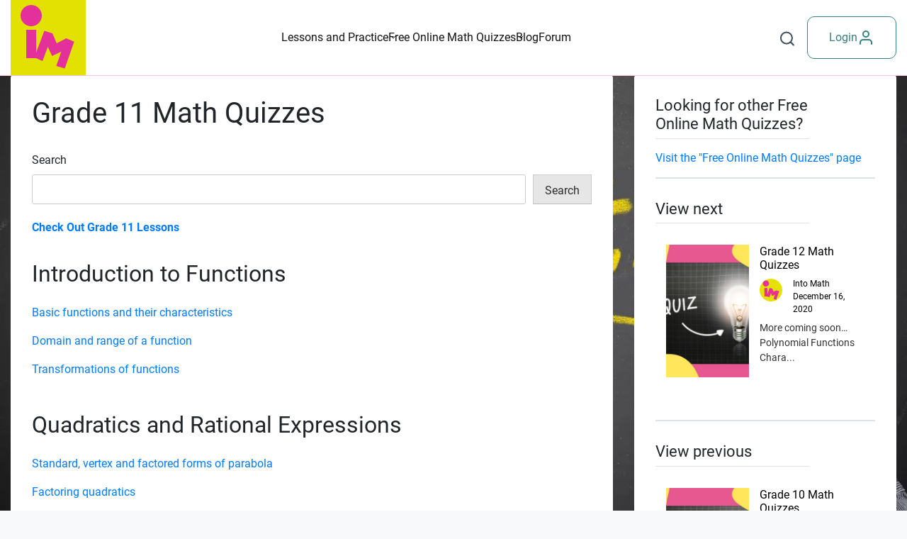

--- FILE ---
content_type: text/html; charset=UTF-8
request_url: https://intomath.org/grade-11-math-quizzes/
body_size: 33515
content:
<!doctype html>
<html lang="en-US">
<head>
	<meta charset="UTF-8">
	<meta name="viewport" content="width=device-width, initial-scale=1">
	<link rel="profile" href="https://gmpg.org/xfn/11">

    <link rel="preconnect" href="https://fonts.googleapis.com">
    <link rel="preconnect" href="https://fonts.gstatic.com" crossorigin>
    <link href="https://fonts.googleapis.com/css2?family=Epilogue:wght@300;400;500;600;700;800&display=swap" rel="stylesheet">
    <script src="https://code.jquery.com/jquery-3.6.0.min.js" integrity="sha256-/xUj+3OJU5yExlq6GSYGSHk7tPXikynS7ogEvDej/m4=" crossorigin="anonymous"></script>
    <link rel='stylesheet' href='/wp-content/themes/intomath/style-voll.css?ver=11' type='text/css' media='all' />

	<meta name='robots' content='index, follow, max-image-preview:large, max-snippet:-1, max-video-preview:-1' />

	<!-- This site is optimized with the Yoast SEO plugin v25.6 - https://yoast.com/wordpress/plugins/seo/ -->
	<title>Grade 11 Math Quizzes - IntoMath</title>
	<meta name="description" content="Looking for an interactive grade 11 math practice? Click and try free online, no sign in required grade 11 math quizzes" />
	<link rel="canonical" href="https://intomath.org/grade-11-math-quizzes/" />
	<meta property="og:locale" content="en_US" />
	<meta property="og:type" content="article" />
	<meta property="og:title" content="Grade 11 Math Quizzes - IntoMath" />
	<meta property="og:description" content="Looking for an interactive grade 11 math practice? Click and try free online, no sign in required grade 11 math quizzes" />
	<meta property="og:url" content="https://intomath.org/grade-11-math-quizzes/" />
	<meta property="og:site_name" content="IntoMath" />
	<meta property="article:publisher" content="https://www.facebook.com/intomath/?modal=admin_todo_tour" />
	<meta property="article:modified_time" content="2021-12-22T00:17:38+00:00" />
	<meta property="og:image" content="https://intomath.org/wp-content/uploads/2020/12/Quiz-Thumbnail.jpg" />
	<meta property="og:image:width" content="800" />
	<meta property="og:image:height" content="800" />
	<meta property="og:image:type" content="image/jpeg" />
	<meta name="twitter:card" content="summary_large_image" />
	<meta name="twitter:site" content="@intomatho" />
	<meta name="twitter:label1" content="Est. reading time" />
	<meta name="twitter:data1" content="1 minute" />
	<script type="application/ld+json" class="yoast-schema-graph">{"@context":"https://schema.org","@graph":[{"@type":"WebPage","@id":"https://intomath.org/grade-11-math-quizzes/","url":"https://intomath.org/grade-11-math-quizzes/","name":"Grade 11 Math Quizzes - IntoMath","isPartOf":{"@id":"https://intomath.org/#website"},"primaryImageOfPage":{"@id":"https://intomath.org/grade-11-math-quizzes/#primaryimage"},"image":{"@id":"https://intomath.org/grade-11-math-quizzes/#primaryimage"},"thumbnailUrl":"https://intomath.org/wp-content/uploads/2020/12/Quiz-Thumbnail.jpg","datePublished":"2020-12-16T14:49:09+00:00","dateModified":"2021-12-22T00:17:38+00:00","description":"Looking for an interactive grade 11 math practice? Click and try free online, no sign in required grade 11 math quizzes","breadcrumb":{"@id":"https://intomath.org/grade-11-math-quizzes/#breadcrumb"},"inLanguage":"en-US","potentialAction":[{"@type":"ReadAction","target":["https://intomath.org/grade-11-math-quizzes/"]}]},{"@type":"ImageObject","inLanguage":"en-US","@id":"https://intomath.org/grade-11-math-quizzes/#primaryimage","url":"https://intomath.org/wp-content/uploads/2020/12/Quiz-Thumbnail.jpg","contentUrl":"https://intomath.org/wp-content/uploads/2020/12/Quiz-Thumbnail.jpg","width":800,"height":800,"caption":"Quiz and light bulb"},{"@type":"BreadcrumbList","@id":"https://intomath.org/grade-11-math-quizzes/#breadcrumb","itemListElement":[{"@type":"ListItem","position":1,"name":"Home","item":"https://intomath.org/"},{"@type":"ListItem","position":2,"name":"Math Help Online: Lessons and Practice","item":"https://intomath.org/math-help-online/"},{"@type":"ListItem","position":3,"name":"Free Online Math Quizzes","item":"https://intomath.org/free-online-math-quizzes/"},{"@type":"ListItem","position":4,"name":"Grade 11 Math Quizzes"}]},{"@type":"WebSite","@id":"https://intomath.org/#website","url":"https://intomath.org/","name":"IntoMath","description":"Improve your results with our online math help platform, containing grade and topic specific math video lessons, notes, online math practice and online math forum","publisher":{"@id":"https://intomath.org/#organization"},"potentialAction":[{"@type":"SearchAction","target":{"@type":"EntryPoint","urlTemplate":"https://intomath.org/?s={search_term_string}"},"query-input":{"@type":"PropertyValueSpecification","valueRequired":true,"valueName":"search_term_string"}}],"inLanguage":"en-US"},{"@type":"Organization","@id":"https://intomath.org/#organization","name":"IntoMath","url":"https://intomath.org/","logo":{"@type":"ImageObject","inLanguage":"en-US","@id":"https://intomath.org/#/schema/logo/image/","url":"http://intomath.org/wp-content/uploads/2020/06/imtoMathLogo.jpg","contentUrl":"http://intomath.org/wp-content/uploads/2020/06/imtoMathLogo.jpg","width":106,"height":106,"caption":"IntoMath"},"image":{"@id":"https://intomath.org/#/schema/logo/image/"},"sameAs":["https://www.facebook.com/intomath/?modal=admin_todo_tour","https://x.com/intomatho","https://www.instagram.com/intomath101/","https://www.pinterest.ca/intomathdotorg/","https://www.youtube.com/channel/UCVhhtTeW5PnE-MG6N9eonAw/"]}]}</script>
	<!-- / Yoast SEO plugin. -->


<link rel='dns-prefetch' href='//cdnjs.cloudflare.com' />
<link rel='dns-prefetch' href='//stackpath.bootstrapcdn.com' />
<link rel='dns-prefetch' href='//cdn.jsdelivr.net' />
<link rel='dns-prefetch' href='//www.googletagmanager.com' />
<link rel='dns-prefetch' href='//pagead2.googlesyndication.com' />
<link rel='dns-prefetch' href='//fundingchoicesmessages.google.com' />
<link rel="alternate" type="application/rss+xml" title="IntoMath &raquo; Feed" href="https://intomath.org/feed/" />
<link rel="alternate" type="application/rss+xml" title="IntoMath &raquo; Comments Feed" href="https://intomath.org/comments/feed/" />
<script>
window._wpemojiSettings = {"baseUrl":"https:\/\/s.w.org\/images\/core\/emoji\/15.0.3\/72x72\/","ext":".png","svgUrl":"https:\/\/s.w.org\/images\/core\/emoji\/15.0.3\/svg\/","svgExt":".svg","source":{"concatemoji":"https:\/\/intomath.org\/wp-includes\/js\/wp-emoji-release.min.js?ver=6.6.1"}};
/*! This file is auto-generated */
!function(i,n){var o,s,e;function c(e){try{var t={supportTests:e,timestamp:(new Date).valueOf()};sessionStorage.setItem(o,JSON.stringify(t))}catch(e){}}function p(e,t,n){e.clearRect(0,0,e.canvas.width,e.canvas.height),e.fillText(t,0,0);var t=new Uint32Array(e.getImageData(0,0,e.canvas.width,e.canvas.height).data),r=(e.clearRect(0,0,e.canvas.width,e.canvas.height),e.fillText(n,0,0),new Uint32Array(e.getImageData(0,0,e.canvas.width,e.canvas.height).data));return t.every(function(e,t){return e===r[t]})}function u(e,t,n){switch(t){case"flag":return n(e,"\ud83c\udff3\ufe0f\u200d\u26a7\ufe0f","\ud83c\udff3\ufe0f\u200b\u26a7\ufe0f")?!1:!n(e,"\ud83c\uddfa\ud83c\uddf3","\ud83c\uddfa\u200b\ud83c\uddf3")&&!n(e,"\ud83c\udff4\udb40\udc67\udb40\udc62\udb40\udc65\udb40\udc6e\udb40\udc67\udb40\udc7f","\ud83c\udff4\u200b\udb40\udc67\u200b\udb40\udc62\u200b\udb40\udc65\u200b\udb40\udc6e\u200b\udb40\udc67\u200b\udb40\udc7f");case"emoji":return!n(e,"\ud83d\udc26\u200d\u2b1b","\ud83d\udc26\u200b\u2b1b")}return!1}function f(e,t,n){var r="undefined"!=typeof WorkerGlobalScope&&self instanceof WorkerGlobalScope?new OffscreenCanvas(300,150):i.createElement("canvas"),a=r.getContext("2d",{willReadFrequently:!0}),o=(a.textBaseline="top",a.font="600 32px Arial",{});return e.forEach(function(e){o[e]=t(a,e,n)}),o}function t(e){var t=i.createElement("script");t.src=e,t.defer=!0,i.head.appendChild(t)}"undefined"!=typeof Promise&&(o="wpEmojiSettingsSupports",s=["flag","emoji"],n.supports={everything:!0,everythingExceptFlag:!0},e=new Promise(function(e){i.addEventListener("DOMContentLoaded",e,{once:!0})}),new Promise(function(t){var n=function(){try{var e=JSON.parse(sessionStorage.getItem(o));if("object"==typeof e&&"number"==typeof e.timestamp&&(new Date).valueOf()<e.timestamp+604800&&"object"==typeof e.supportTests)return e.supportTests}catch(e){}return null}();if(!n){if("undefined"!=typeof Worker&&"undefined"!=typeof OffscreenCanvas&&"undefined"!=typeof URL&&URL.createObjectURL&&"undefined"!=typeof Blob)try{var e="postMessage("+f.toString()+"("+[JSON.stringify(s),u.toString(),p.toString()].join(",")+"));",r=new Blob([e],{type:"text/javascript"}),a=new Worker(URL.createObjectURL(r),{name:"wpTestEmojiSupports"});return void(a.onmessage=function(e){c(n=e.data),a.terminate(),t(n)})}catch(e){}c(n=f(s,u,p))}t(n)}).then(function(e){for(var t in e)n.supports[t]=e[t],n.supports.everything=n.supports.everything&&n.supports[t],"flag"!==t&&(n.supports.everythingExceptFlag=n.supports.everythingExceptFlag&&n.supports[t]);n.supports.everythingExceptFlag=n.supports.everythingExceptFlag&&!n.supports.flag,n.DOMReady=!1,n.readyCallback=function(){n.DOMReady=!0}}).then(function(){return e}).then(function(){var e;n.supports.everything||(n.readyCallback(),(e=n.source||{}).concatemoji?t(e.concatemoji):e.wpemoji&&e.twemoji&&(t(e.twemoji),t(e.wpemoji)))}))}((window,document),window._wpemojiSettings);
</script>
<style id='wp-emoji-styles-inline-css'>

	img.wp-smiley, img.emoji {
		display: inline !important;
		border: none !important;
		box-shadow: none !important;
		height: 1em !important;
		width: 1em !important;
		margin: 0 0.07em !important;
		vertical-align: -0.1em !important;
		background: none !important;
		padding: 0 !important;
	}
</style>
<link rel='stylesheet' id='wp-block-library-css' href='https://intomath.org/wp-includes/css/dist/block-library/style.min.css?ver=6.6.1' media='all' />
<style id='qsm-quiz-style-inline-css'>


</style>
<link rel='stylesheet' id='grids-main-css' href='https://intomath.org/wp-content/plugins/grids/assets/css/grids.css?ver=1.3.11' media='all' />
<style id='classic-theme-styles-inline-css'>
/*! This file is auto-generated */
.wp-block-button__link{color:#fff;background-color:#32373c;border-radius:9999px;box-shadow:none;text-decoration:none;padding:calc(.667em + 2px) calc(1.333em + 2px);font-size:1.125em}.wp-block-file__button{background:#32373c;color:#fff;text-decoration:none}
</style>
<style id='global-styles-inline-css'>
:root{--wp--preset--aspect-ratio--square: 1;--wp--preset--aspect-ratio--4-3: 4/3;--wp--preset--aspect-ratio--3-4: 3/4;--wp--preset--aspect-ratio--3-2: 3/2;--wp--preset--aspect-ratio--2-3: 2/3;--wp--preset--aspect-ratio--16-9: 16/9;--wp--preset--aspect-ratio--9-16: 9/16;--wp--preset--color--black: #000000;--wp--preset--color--cyan-bluish-gray: #abb8c3;--wp--preset--color--white: #ffffff;--wp--preset--color--pale-pink: #f78da7;--wp--preset--color--vivid-red: #cf2e2e;--wp--preset--color--luminous-vivid-orange: #ff6900;--wp--preset--color--luminous-vivid-amber: #fcb900;--wp--preset--color--light-green-cyan: #7bdcb5;--wp--preset--color--vivid-green-cyan: #00d084;--wp--preset--color--pale-cyan-blue: #8ed1fc;--wp--preset--color--vivid-cyan-blue: #0693e3;--wp--preset--color--vivid-purple: #9b51e0;--wp--preset--gradient--vivid-cyan-blue-to-vivid-purple: linear-gradient(135deg,rgba(6,147,227,1) 0%,rgb(155,81,224) 100%);--wp--preset--gradient--light-green-cyan-to-vivid-green-cyan: linear-gradient(135deg,rgb(122,220,180) 0%,rgb(0,208,130) 100%);--wp--preset--gradient--luminous-vivid-amber-to-luminous-vivid-orange: linear-gradient(135deg,rgba(252,185,0,1) 0%,rgba(255,105,0,1) 100%);--wp--preset--gradient--luminous-vivid-orange-to-vivid-red: linear-gradient(135deg,rgba(255,105,0,1) 0%,rgb(207,46,46) 100%);--wp--preset--gradient--very-light-gray-to-cyan-bluish-gray: linear-gradient(135deg,rgb(238,238,238) 0%,rgb(169,184,195) 100%);--wp--preset--gradient--cool-to-warm-spectrum: linear-gradient(135deg,rgb(74,234,220) 0%,rgb(151,120,209) 20%,rgb(207,42,186) 40%,rgb(238,44,130) 60%,rgb(251,105,98) 80%,rgb(254,248,76) 100%);--wp--preset--gradient--blush-light-purple: linear-gradient(135deg,rgb(255,206,236) 0%,rgb(152,150,240) 100%);--wp--preset--gradient--blush-bordeaux: linear-gradient(135deg,rgb(254,205,165) 0%,rgb(254,45,45) 50%,rgb(107,0,62) 100%);--wp--preset--gradient--luminous-dusk: linear-gradient(135deg,rgb(255,203,112) 0%,rgb(199,81,192) 50%,rgb(65,88,208) 100%);--wp--preset--gradient--pale-ocean: linear-gradient(135deg,rgb(255,245,203) 0%,rgb(182,227,212) 50%,rgb(51,167,181) 100%);--wp--preset--gradient--electric-grass: linear-gradient(135deg,rgb(202,248,128) 0%,rgb(113,206,126) 100%);--wp--preset--gradient--midnight: linear-gradient(135deg,rgb(2,3,129) 0%,rgb(40,116,252) 100%);--wp--preset--font-size--small: 13px;--wp--preset--font-size--medium: 20px;--wp--preset--font-size--large: 36px;--wp--preset--font-size--x-large: 42px;--wp--preset--spacing--20: 0.44rem;--wp--preset--spacing--30: 0.67rem;--wp--preset--spacing--40: 1rem;--wp--preset--spacing--50: 1.5rem;--wp--preset--spacing--60: 2.25rem;--wp--preset--spacing--70: 3.38rem;--wp--preset--spacing--80: 5.06rem;--wp--preset--shadow--natural: 6px 6px 9px rgba(0, 0, 0, 0.2);--wp--preset--shadow--deep: 12px 12px 50px rgba(0, 0, 0, 0.4);--wp--preset--shadow--sharp: 6px 6px 0px rgba(0, 0, 0, 0.2);--wp--preset--shadow--outlined: 6px 6px 0px -3px rgba(255, 255, 255, 1), 6px 6px rgba(0, 0, 0, 1);--wp--preset--shadow--crisp: 6px 6px 0px rgba(0, 0, 0, 1);}:where(.is-layout-flex){gap: 0.5em;}:where(.is-layout-grid){gap: 0.5em;}body .is-layout-flex{display: flex;}.is-layout-flex{flex-wrap: wrap;align-items: center;}.is-layout-flex > :is(*, div){margin: 0;}body .is-layout-grid{display: grid;}.is-layout-grid > :is(*, div){margin: 0;}:where(.wp-block-columns.is-layout-flex){gap: 2em;}:where(.wp-block-columns.is-layout-grid){gap: 2em;}:where(.wp-block-post-template.is-layout-flex){gap: 1.25em;}:where(.wp-block-post-template.is-layout-grid){gap: 1.25em;}.has-black-color{color: var(--wp--preset--color--black) !important;}.has-cyan-bluish-gray-color{color: var(--wp--preset--color--cyan-bluish-gray) !important;}.has-white-color{color: var(--wp--preset--color--white) !important;}.has-pale-pink-color{color: var(--wp--preset--color--pale-pink) !important;}.has-vivid-red-color{color: var(--wp--preset--color--vivid-red) !important;}.has-luminous-vivid-orange-color{color: var(--wp--preset--color--luminous-vivid-orange) !important;}.has-luminous-vivid-amber-color{color: var(--wp--preset--color--luminous-vivid-amber) !important;}.has-light-green-cyan-color{color: var(--wp--preset--color--light-green-cyan) !important;}.has-vivid-green-cyan-color{color: var(--wp--preset--color--vivid-green-cyan) !important;}.has-pale-cyan-blue-color{color: var(--wp--preset--color--pale-cyan-blue) !important;}.has-vivid-cyan-blue-color{color: var(--wp--preset--color--vivid-cyan-blue) !important;}.has-vivid-purple-color{color: var(--wp--preset--color--vivid-purple) !important;}.has-black-background-color{background-color: var(--wp--preset--color--black) !important;}.has-cyan-bluish-gray-background-color{background-color: var(--wp--preset--color--cyan-bluish-gray) !important;}.has-white-background-color{background-color: var(--wp--preset--color--white) !important;}.has-pale-pink-background-color{background-color: var(--wp--preset--color--pale-pink) !important;}.has-vivid-red-background-color{background-color: var(--wp--preset--color--vivid-red) !important;}.has-luminous-vivid-orange-background-color{background-color: var(--wp--preset--color--luminous-vivid-orange) !important;}.has-luminous-vivid-amber-background-color{background-color: var(--wp--preset--color--luminous-vivid-amber) !important;}.has-light-green-cyan-background-color{background-color: var(--wp--preset--color--light-green-cyan) !important;}.has-vivid-green-cyan-background-color{background-color: var(--wp--preset--color--vivid-green-cyan) !important;}.has-pale-cyan-blue-background-color{background-color: var(--wp--preset--color--pale-cyan-blue) !important;}.has-vivid-cyan-blue-background-color{background-color: var(--wp--preset--color--vivid-cyan-blue) !important;}.has-vivid-purple-background-color{background-color: var(--wp--preset--color--vivid-purple) !important;}.has-black-border-color{border-color: var(--wp--preset--color--black) !important;}.has-cyan-bluish-gray-border-color{border-color: var(--wp--preset--color--cyan-bluish-gray) !important;}.has-white-border-color{border-color: var(--wp--preset--color--white) !important;}.has-pale-pink-border-color{border-color: var(--wp--preset--color--pale-pink) !important;}.has-vivid-red-border-color{border-color: var(--wp--preset--color--vivid-red) !important;}.has-luminous-vivid-orange-border-color{border-color: var(--wp--preset--color--luminous-vivid-orange) !important;}.has-luminous-vivid-amber-border-color{border-color: var(--wp--preset--color--luminous-vivid-amber) !important;}.has-light-green-cyan-border-color{border-color: var(--wp--preset--color--light-green-cyan) !important;}.has-vivid-green-cyan-border-color{border-color: var(--wp--preset--color--vivid-green-cyan) !important;}.has-pale-cyan-blue-border-color{border-color: var(--wp--preset--color--pale-cyan-blue) !important;}.has-vivid-cyan-blue-border-color{border-color: var(--wp--preset--color--vivid-cyan-blue) !important;}.has-vivid-purple-border-color{border-color: var(--wp--preset--color--vivid-purple) !important;}.has-vivid-cyan-blue-to-vivid-purple-gradient-background{background: var(--wp--preset--gradient--vivid-cyan-blue-to-vivid-purple) !important;}.has-light-green-cyan-to-vivid-green-cyan-gradient-background{background: var(--wp--preset--gradient--light-green-cyan-to-vivid-green-cyan) !important;}.has-luminous-vivid-amber-to-luminous-vivid-orange-gradient-background{background: var(--wp--preset--gradient--luminous-vivid-amber-to-luminous-vivid-orange) !important;}.has-luminous-vivid-orange-to-vivid-red-gradient-background{background: var(--wp--preset--gradient--luminous-vivid-orange-to-vivid-red) !important;}.has-very-light-gray-to-cyan-bluish-gray-gradient-background{background: var(--wp--preset--gradient--very-light-gray-to-cyan-bluish-gray) !important;}.has-cool-to-warm-spectrum-gradient-background{background: var(--wp--preset--gradient--cool-to-warm-spectrum) !important;}.has-blush-light-purple-gradient-background{background: var(--wp--preset--gradient--blush-light-purple) !important;}.has-blush-bordeaux-gradient-background{background: var(--wp--preset--gradient--blush-bordeaux) !important;}.has-luminous-dusk-gradient-background{background: var(--wp--preset--gradient--luminous-dusk) !important;}.has-pale-ocean-gradient-background{background: var(--wp--preset--gradient--pale-ocean) !important;}.has-electric-grass-gradient-background{background: var(--wp--preset--gradient--electric-grass) !important;}.has-midnight-gradient-background{background: var(--wp--preset--gradient--midnight) !important;}.has-small-font-size{font-size: var(--wp--preset--font-size--small) !important;}.has-medium-font-size{font-size: var(--wp--preset--font-size--medium) !important;}.has-large-font-size{font-size: var(--wp--preset--font-size--large) !important;}.has-x-large-font-size{font-size: var(--wp--preset--font-size--x-large) !important;}
:where(.wp-block-post-template.is-layout-flex){gap: 1.25em;}:where(.wp-block-post-template.is-layout-grid){gap: 1.25em;}
:where(.wp-block-columns.is-layout-flex){gap: 2em;}:where(.wp-block-columns.is-layout-grid){gap: 2em;}
:root :where(.wp-block-pullquote){font-size: 1.5em;line-height: 1.6;}
</style>
<link rel='stylesheet' id='dashicons-css' href='https://intomath.org/wp-includes/css/dashicons.min.css?ver=6.6.1' media='all' />
<link rel='stylesheet' id='admin-bar-css' href='https://intomath.org/wp-includes/css/admin-bar.min.css?ver=6.6.1' media='all' />
<style id='admin-bar-inline-css'>

    /* Hide CanvasJS credits for P404 charts specifically */
    #p404RedirectChart .canvasjs-chart-credit {
        display: none !important;
    }
    
    #p404RedirectChart canvas {
        border-radius: 6px;
    }

    .p404-redirect-adminbar-weekly-title {
        font-weight: bold;
        font-size: 14px;
        color: #fff;
        margin-bottom: 6px;
    }

    #wpadminbar #wp-admin-bar-p404_free_top_button .ab-icon:before {
        content: "\f103";
        color: #dc3545;
        top: 3px;
    }
    
    #wp-admin-bar-p404_free_top_button .ab-item {
        min-width: 80px !important;
        padding: 0px !important;
    }
    
    /* Ensure proper positioning and z-index for P404 dropdown */
    .p404-redirect-adminbar-dropdown-wrap { 
        min-width: 0; 
        padding: 0;
        position: static !important;
    }
    
    #wpadminbar #wp-admin-bar-p404_free_top_button_dropdown {
        position: static !important;
    }
    
    #wpadminbar #wp-admin-bar-p404_free_top_button_dropdown .ab-item {
        padding: 0 !important;
        margin: 0 !important;
    }
    
    .p404-redirect-dropdown-container {
        min-width: 340px;
        padding: 18px 18px 12px 18px;
        background: #23282d !important;
        color: #fff;
        border-radius: 12px;
        box-shadow: 0 8px 32px rgba(0,0,0,0.25);
        margin-top: 10px;
        position: relative !important;
        z-index: 999999 !important;
        display: block !important;
        border: 1px solid #444;
    }
    
    /* Ensure P404 dropdown appears on hover */
    #wpadminbar #wp-admin-bar-p404_free_top_button .p404-redirect-dropdown-container { 
        display: none !important;
    }
    
    #wpadminbar #wp-admin-bar-p404_free_top_button:hover .p404-redirect-dropdown-container { 
        display: block !important;
    }
    
    #wpadminbar #wp-admin-bar-p404_free_top_button:hover #wp-admin-bar-p404_free_top_button_dropdown .p404-redirect-dropdown-container {
        display: block !important;
    }
    
    .p404-redirect-card {
        background: #2c3338;
        border-radius: 8px;
        padding: 18px 18px 12px 18px;
        box-shadow: 0 2px 8px rgba(0,0,0,0.07);
        display: flex;
        flex-direction: column;
        align-items: flex-start;
        border: 1px solid #444;
    }
    
    .p404-redirect-btn {
        display: inline-block;
        background: #dc3545;
        color: #fff !important;
        font-weight: bold;
        padding: 5px 22px;
        border-radius: 8px;
        text-decoration: none;
        font-size: 17px;
        transition: background 0.2s, box-shadow 0.2s;
        margin-top: 8px;
        box-shadow: 0 2px 8px rgba(220,53,69,0.15);
        text-align: center;
        line-height: 1.6;
    }
    
    .p404-redirect-btn:hover {
        background: #c82333;
        color: #fff !important;
        box-shadow: 0 4px 16px rgba(220,53,69,0.25);
    }
    
    /* Prevent conflicts with other admin bar dropdowns */
    #wpadminbar .ab-top-menu > li:hover > .ab-item,
    #wpadminbar .ab-top-menu > li.hover > .ab-item {
        z-index: auto;
    }
    
    #wpadminbar #wp-admin-bar-p404_free_top_button:hover > .ab-item {
        z-index: 999998 !important;
    }
    
</style>
<link rel='stylesheet' id='af-fontawesome-css' href='https://intomath.org/wp-content/plugins/asgaros-forum/libs/fontawesome/css/all.min.css?ver=3.3.0' media='all' />
<link rel='stylesheet' id='af-fontawesome-compat-v4-css' href='https://intomath.org/wp-content/plugins/asgaros-forum/libs/fontawesome/css/v4-shims.min.css?ver=3.3.0' media='all' />
<link rel='stylesheet' id='af-widgets-css' href='https://intomath.org/wp-content/plugins/asgaros-forum/skin/widgets.css?ver=3.3.0' media='all' />
<link rel='stylesheet' id='ee-simple-file-list-css-css' href='https://intomath.org/wp-content/plugins/simple-file-list/css/styles.css?ver=6.1.17' media='all' />
<link rel='stylesheet' id='SFSImainCss-css' href='https://intomath.org/wp-content/plugins/ultimate-social-media-icons/css/sfsi-style.css?ver=2.9.6' media='all' />
<link rel='stylesheet' id='roliqueintomath-style-css' href='https://intomath.org/wp-content/themes/intomath/style.css?ver=1.0.0' media='all' />
<link rel='stylesheet' id='slick-styles-css' href='https://intomath.org/wp-content/themes/intomath/libs/slick-slider/slick.css?ver=1.0.0' media='all' />
<link rel='stylesheet' id='slick-styles-theme-css' href='https://intomath.org/wp-content/themes/intomath/libs/slick-slider/slick-theme.css?ver=1.0.0' media='all' />
<link rel='stylesheet' id='fonts-css' href='https://intomath.org/wp-content/themes/intomath/fonts/fonts.css?ver=1.0.0' media='all' />
<link rel='stylesheet' id='select-2-css-css' href='https://cdn.jsdelivr.net/npm/select2@4.1.0-beta.1/dist/css/select2.min.css?ver=1.0.0' media='all' />
<link rel='stylesheet' id='roliqueintomath-scss-css' href='https://intomath.org/wp-content/themes/intomath/dist/index.css?ver=1.0.0' media='all' />
<link rel='stylesheet' id='grids-frontend-css' href='https://intomath.org/wp-content/plugins/grids/assets/css/frontend.css?ver=1.3.11' media='all' />
<link rel='stylesheet' id='otw-shortcode-css' href='https://intomath.org/wp-content/plugins/otw-tinymce-widget/include/otw_components/otw_shortcode/css/otw_shortcode.css?ver=6.6.1' media='all' />
<script src="https://intomath.org/wp-includes/js/jquery/jquery.min.js?ver=3.7.1" id="jquery-core-js"></script>
<script src="https://intomath.org/wp-includes/js/jquery/jquery-migrate.min.js?ver=3.4.1" id="jquery-migrate-js"></script>
<script src="https://intomath.org/wp-includes/js/dist/vendor/react.min.js?ver=18.3.1" id="react-js"></script>
<script src="https://intomath.org/wp-includes/js/dist/vendor/react-dom.min.js?ver=18.3.1" id="react-dom-js"></script>
<script src="https://intomath.org/wp-includes/js/dist/escape-html.min.js?ver=6561a406d2d232a6fbd2" id="wp-escape-html-js"></script>
<script src="https://intomath.org/wp-includes/js/dist/element.min.js?ver=cb762d190aebbec25b27" id="wp-element-js"></script>
<script src="https://intomath.org/wp-content/plugins/simple-file-list/js/ee-head.js?ver=6.6.1" id="ee-simple-file-list-js-head-js"></script>

<!-- Google tag (gtag.js) snippet added by Site Kit -->
<!-- Google Analytics snippet added by Site Kit -->
<script src="https://www.googletagmanager.com/gtag/js?id=GT-MR5CT3K" id="google_gtagjs-js" async></script>
<script id="google_gtagjs-js-after">
window.dataLayer = window.dataLayer || [];function gtag(){dataLayer.push(arguments);}
gtag("set","linker",{"domains":["intomath.org"]});
gtag("js", new Date());
gtag("set", "developer_id.dZTNiMT", true);
gtag("config", "GT-MR5CT3K", {"googlesitekit_post_type":"page"});
</script>
<link rel="https://api.w.org/" href="https://intomath.org/wp-json/" /><link rel="alternate" title="JSON" type="application/json" href="https://intomath.org/wp-json/wp/v2/pages/2929" /><link rel="EditURI" type="application/rsd+xml" title="RSD" href="https://intomath.org/xmlrpc.php?rsd" />
<meta name="generator" content="WordPress 6.6.1" />
<link rel='shortlink' href='https://intomath.org/?p=2929' />
<link rel="alternate" title="oEmbed (JSON)" type="application/json+oembed" href="https://intomath.org/wp-json/oembed/1.0/embed?url=https%3A%2F%2Fintomath.org%2Fgrade-11-math-quizzes%2F" />
<link rel="alternate" title="oEmbed (XML)" type="text/xml+oembed" href="https://intomath.org/wp-json/oembed/1.0/embed?url=https%3A%2F%2Fintomath.org%2Fgrade-11-math-quizzes%2F&#038;format=xml" />
<meta name="generator" content="Site Kit by Google 1.170.0" /><meta name="follow.[base64]" content="k2fJeY16ZTP6xgDtbVuH"/>        <style>

        </style>
        
<!-- Google AdSense meta tags added by Site Kit -->
<meta name="google-adsense-platform-account" content="ca-host-pub-2644536267352236">
<meta name="google-adsense-platform-domain" content="sitekit.withgoogle.com">
<!-- End Google AdSense meta tags added by Site Kit -->
<style id="custom-background-css">
body.custom-background { background-image: url("https://intomath.org/wp-content/uploads/2020/06/er-1.jpg"); background-position: center bottom; background-size: cover; background-repeat: repeat; background-attachment: fixed; }
</style>
	
<!-- Google AdSense snippet added by Site Kit -->
<script async src="https://pagead2.googlesyndication.com/pagead/js/adsbygoogle.js?client=ca-pub-6548101380816830&amp;host=ca-host-pub-2644536267352236" crossorigin="anonymous"></script>

<!-- End Google AdSense snippet added by Site Kit -->

<!-- Google AdSense Ad Blocking Recovery snippet added by Site Kit -->
<script async src="https://fundingchoicesmessages.google.com/i/pub-6548101380816830?ers=1" nonce="z76Aak-6mUz9iXGLplhaUQ"></script><script nonce="z76Aak-6mUz9iXGLplhaUQ">(function() {function signalGooglefcPresent() {if (!window.frames['googlefcPresent']) {if (document.body) {const iframe = document.createElement('iframe'); iframe.style = 'width: 0; height: 0; border: none; z-index: -1000; left: -1000px; top: -1000px;'; iframe.style.display = 'none'; iframe.name = 'googlefcPresent'; document.body.appendChild(iframe);} else {setTimeout(signalGooglefcPresent, 0);}}}signalGooglefcPresent();})();</script>
<!-- End Google AdSense Ad Blocking Recovery snippet added by Site Kit -->

<!-- Google AdSense Ad Blocking Recovery Error Protection snippet added by Site Kit -->
<script>(function(){'use strict';function aa(a){var b=0;return function(){return b<a.length?{done:!1,value:a[b++]}:{done:!0}}}var ba="function"==typeof Object.defineProperties?Object.defineProperty:function(a,b,c){if(a==Array.prototype||a==Object.prototype)return a;a[b]=c.value;return a};
function ea(a){a=["object"==typeof globalThis&&globalThis,a,"object"==typeof window&&window,"object"==typeof self&&self,"object"==typeof global&&global];for(var b=0;b<a.length;++b){var c=a[b];if(c&&c.Math==Math)return c}throw Error("Cannot find global object");}var fa=ea(this);function ha(a,b){if(b)a:{var c=fa;a=a.split(".");for(var d=0;d<a.length-1;d++){var e=a[d];if(!(e in c))break a;c=c[e]}a=a[a.length-1];d=c[a];b=b(d);b!=d&&null!=b&&ba(c,a,{configurable:!0,writable:!0,value:b})}}
var ia="function"==typeof Object.create?Object.create:function(a){function b(){}b.prototype=a;return new b},l;if("function"==typeof Object.setPrototypeOf)l=Object.setPrototypeOf;else{var m;a:{var ja={a:!0},ka={};try{ka.__proto__=ja;m=ka.a;break a}catch(a){}m=!1}l=m?function(a,b){a.__proto__=b;if(a.__proto__!==b)throw new TypeError(a+" is not extensible");return a}:null}var la=l;
function n(a,b){a.prototype=ia(b.prototype);a.prototype.constructor=a;if(la)la(a,b);else for(var c in b)if("prototype"!=c)if(Object.defineProperties){var d=Object.getOwnPropertyDescriptor(b,c);d&&Object.defineProperty(a,c,d)}else a[c]=b[c];a.A=b.prototype}function ma(){for(var a=Number(this),b=[],c=a;c<arguments.length;c++)b[c-a]=arguments[c];return b}
var na="function"==typeof Object.assign?Object.assign:function(a,b){for(var c=1;c<arguments.length;c++){var d=arguments[c];if(d)for(var e in d)Object.prototype.hasOwnProperty.call(d,e)&&(a[e]=d[e])}return a};ha("Object.assign",function(a){return a||na});/*

 Copyright The Closure Library Authors.
 SPDX-License-Identifier: Apache-2.0
*/
var p=this||self;function q(a){return a};var t,u;a:{for(var oa=["CLOSURE_FLAGS"],v=p,x=0;x<oa.length;x++)if(v=v[oa[x]],null==v){u=null;break a}u=v}var pa=u&&u[610401301];t=null!=pa?pa:!1;var z,qa=p.navigator;z=qa?qa.userAgentData||null:null;function A(a){return t?z?z.brands.some(function(b){return(b=b.brand)&&-1!=b.indexOf(a)}):!1:!1}function B(a){var b;a:{if(b=p.navigator)if(b=b.userAgent)break a;b=""}return-1!=b.indexOf(a)};function C(){return t?!!z&&0<z.brands.length:!1}function D(){return C()?A("Chromium"):(B("Chrome")||B("CriOS"))&&!(C()?0:B("Edge"))||B("Silk")};var ra=C()?!1:B("Trident")||B("MSIE");!B("Android")||D();D();B("Safari")&&(D()||(C()?0:B("Coast"))||(C()?0:B("Opera"))||(C()?0:B("Edge"))||(C()?A("Microsoft Edge"):B("Edg/"))||C()&&A("Opera"));var sa={},E=null;var ta="undefined"!==typeof Uint8Array,ua=!ra&&"function"===typeof btoa;var F="function"===typeof Symbol&&"symbol"===typeof Symbol()?Symbol():void 0,G=F?function(a,b){a[F]|=b}:function(a,b){void 0!==a.g?a.g|=b:Object.defineProperties(a,{g:{value:b,configurable:!0,writable:!0,enumerable:!1}})};function va(a){var b=H(a);1!==(b&1)&&(Object.isFrozen(a)&&(a=Array.prototype.slice.call(a)),I(a,b|1))}
var H=F?function(a){return a[F]|0}:function(a){return a.g|0},J=F?function(a){return a[F]}:function(a){return a.g},I=F?function(a,b){a[F]=b}:function(a,b){void 0!==a.g?a.g=b:Object.defineProperties(a,{g:{value:b,configurable:!0,writable:!0,enumerable:!1}})};function wa(){var a=[];G(a,1);return a}function xa(a,b){I(b,(a|0)&-99)}function K(a,b){I(b,(a|34)&-73)}function L(a){a=a>>11&1023;return 0===a?536870912:a};var M={};function N(a){return null!==a&&"object"===typeof a&&!Array.isArray(a)&&a.constructor===Object}var O,ya=[];I(ya,39);O=Object.freeze(ya);var P;function Q(a,b){P=b;a=new a(b);P=void 0;return a}
function R(a,b,c){null==a&&(a=P);P=void 0;if(null==a){var d=96;c?(a=[c],d|=512):a=[];b&&(d=d&-2095105|(b&1023)<<11)}else{if(!Array.isArray(a))throw Error();d=H(a);if(d&64)return a;d|=64;if(c&&(d|=512,c!==a[0]))throw Error();a:{c=a;var e=c.length;if(e){var f=e-1,g=c[f];if(N(g)){d|=256;b=(d>>9&1)-1;e=f-b;1024<=e&&(za(c,b,g),e=1023);d=d&-2095105|(e&1023)<<11;break a}}b&&(g=(d>>9&1)-1,b=Math.max(b,e-g),1024<b&&(za(c,g,{}),d|=256,b=1023),d=d&-2095105|(b&1023)<<11)}}I(a,d);return a}
function za(a,b,c){for(var d=1023+b,e=a.length,f=d;f<e;f++){var g=a[f];null!=g&&g!==c&&(c[f-b]=g)}a.length=d+1;a[d]=c};function Aa(a){switch(typeof a){case "number":return isFinite(a)?a:String(a);case "boolean":return a?1:0;case "object":if(a&&!Array.isArray(a)&&ta&&null!=a&&a instanceof Uint8Array){if(ua){for(var b="",c=0,d=a.length-10240;c<d;)b+=String.fromCharCode.apply(null,a.subarray(c,c+=10240));b+=String.fromCharCode.apply(null,c?a.subarray(c):a);a=btoa(b)}else{void 0===b&&(b=0);if(!E){E={};c="ABCDEFGHIJKLMNOPQRSTUVWXYZabcdefghijklmnopqrstuvwxyz0123456789".split("");d=["+/=","+/","-_=","-_.","-_"];for(var e=
0;5>e;e++){var f=c.concat(d[e].split(""));sa[e]=f;for(var g=0;g<f.length;g++){var h=f[g];void 0===E[h]&&(E[h]=g)}}}b=sa[b];c=Array(Math.floor(a.length/3));d=b[64]||"";for(e=f=0;f<a.length-2;f+=3){var k=a[f],w=a[f+1];h=a[f+2];g=b[k>>2];k=b[(k&3)<<4|w>>4];w=b[(w&15)<<2|h>>6];h=b[h&63];c[e++]=g+k+w+h}g=0;h=d;switch(a.length-f){case 2:g=a[f+1],h=b[(g&15)<<2]||d;case 1:a=a[f],c[e]=b[a>>2]+b[(a&3)<<4|g>>4]+h+d}a=c.join("")}return a}}return a};function Ba(a,b,c){a=Array.prototype.slice.call(a);var d=a.length,e=b&256?a[d-1]:void 0;d+=e?-1:0;for(b=b&512?1:0;b<d;b++)a[b]=c(a[b]);if(e){b=a[b]={};for(var f in e)Object.prototype.hasOwnProperty.call(e,f)&&(b[f]=c(e[f]))}return a}function Da(a,b,c,d,e,f){if(null!=a){if(Array.isArray(a))a=e&&0==a.length&&H(a)&1?void 0:f&&H(a)&2?a:Ea(a,b,c,void 0!==d,e,f);else if(N(a)){var g={},h;for(h in a)Object.prototype.hasOwnProperty.call(a,h)&&(g[h]=Da(a[h],b,c,d,e,f));a=g}else a=b(a,d);return a}}
function Ea(a,b,c,d,e,f){var g=d||c?H(a):0;d=d?!!(g&32):void 0;a=Array.prototype.slice.call(a);for(var h=0;h<a.length;h++)a[h]=Da(a[h],b,c,d,e,f);c&&c(g,a);return a}function Fa(a){return a.s===M?a.toJSON():Aa(a)};function Ga(a,b,c){c=void 0===c?K:c;if(null!=a){if(ta&&a instanceof Uint8Array)return b?a:new Uint8Array(a);if(Array.isArray(a)){var d=H(a);if(d&2)return a;if(b&&!(d&64)&&(d&32||0===d))return I(a,d|34),a;a=Ea(a,Ga,d&4?K:c,!0,!1,!0);b=H(a);b&4&&b&2&&Object.freeze(a);return a}a.s===M&&(b=a.h,c=J(b),a=c&2?a:Q(a.constructor,Ha(b,c,!0)));return a}}function Ha(a,b,c){var d=c||b&2?K:xa,e=!!(b&32);a=Ba(a,b,function(f){return Ga(f,e,d)});G(a,32|(c?2:0));return a};function Ia(a,b){a=a.h;return Ja(a,J(a),b)}function Ja(a,b,c,d){if(-1===c)return null;if(c>=L(b)){if(b&256)return a[a.length-1][c]}else{var e=a.length;if(d&&b&256&&(d=a[e-1][c],null!=d))return d;b=c+((b>>9&1)-1);if(b<e)return a[b]}}function Ka(a,b,c,d,e){var f=L(b);if(c>=f||e){e=b;if(b&256)f=a[a.length-1];else{if(null==d)return;f=a[f+((b>>9&1)-1)]={};e|=256}f[c]=d;e&=-1025;e!==b&&I(a,e)}else a[c+((b>>9&1)-1)]=d,b&256&&(d=a[a.length-1],c in d&&delete d[c]),b&1024&&I(a,b&-1025)}
function La(a,b){var c=Ma;var d=void 0===d?!1:d;var e=a.h;var f=J(e),g=Ja(e,f,b,d);var h=!1;if(null==g||"object"!==typeof g||(h=Array.isArray(g))||g.s!==M)if(h){var k=h=H(g);0===k&&(k|=f&32);k|=f&2;k!==h&&I(g,k);c=new c(g)}else c=void 0;else c=g;c!==g&&null!=c&&Ka(e,f,b,c,d);e=c;if(null==e)return e;a=a.h;f=J(a);f&2||(g=e,c=g.h,h=J(c),g=h&2?Q(g.constructor,Ha(c,h,!1)):g,g!==e&&(e=g,Ka(a,f,b,e,d)));return e}function Na(a,b){a=Ia(a,b);return null==a||"string"===typeof a?a:void 0}
function Oa(a,b){a=Ia(a,b);return null!=a?a:0}function S(a,b){a=Na(a,b);return null!=a?a:""};function T(a,b,c){this.h=R(a,b,c)}T.prototype.toJSON=function(){var a=Ea(this.h,Fa,void 0,void 0,!1,!1);return Pa(this,a,!0)};T.prototype.s=M;T.prototype.toString=function(){return Pa(this,this.h,!1).toString()};
function Pa(a,b,c){var d=a.constructor.v,e=L(J(c?a.h:b)),f=!1;if(d){if(!c){b=Array.prototype.slice.call(b);var g;if(b.length&&N(g=b[b.length-1]))for(f=0;f<d.length;f++)if(d[f]>=e){Object.assign(b[b.length-1]={},g);break}f=!0}e=b;c=!c;g=J(a.h);a=L(g);g=(g>>9&1)-1;for(var h,k,w=0;w<d.length;w++)if(k=d[w],k<a){k+=g;var r=e[k];null==r?e[k]=c?O:wa():c&&r!==O&&va(r)}else h||(r=void 0,e.length&&N(r=e[e.length-1])?h=r:e.push(h={})),r=h[k],null==h[k]?h[k]=c?O:wa():c&&r!==O&&va(r)}d=b.length;if(!d)return b;
var Ca;if(N(h=b[d-1])){a:{var y=h;e={};c=!1;for(var ca in y)Object.prototype.hasOwnProperty.call(y,ca)&&(a=y[ca],Array.isArray(a)&&a!=a&&(c=!0),null!=a?e[ca]=a:c=!0);if(c){for(var rb in e){y=e;break a}y=null}}y!=h&&(Ca=!0);d--}for(;0<d;d--){h=b[d-1];if(null!=h)break;var cb=!0}if(!Ca&&!cb)return b;var da;f?da=b:da=Array.prototype.slice.call(b,0,d);b=da;f&&(b.length=d);y&&b.push(y);return b};function Qa(a){return function(b){if(null==b||""==b)b=new a;else{b=JSON.parse(b);if(!Array.isArray(b))throw Error(void 0);G(b,32);b=Q(a,b)}return b}};function Ra(a){this.h=R(a)}n(Ra,T);var Sa=Qa(Ra);var U;function V(a){this.g=a}V.prototype.toString=function(){return this.g+""};var Ta={};function Ua(){return Math.floor(2147483648*Math.random()).toString(36)+Math.abs(Math.floor(2147483648*Math.random())^Date.now()).toString(36)};function Va(a,b){b=String(b);"application/xhtml+xml"===a.contentType&&(b=b.toLowerCase());return a.createElement(b)}function Wa(a){this.g=a||p.document||document}Wa.prototype.appendChild=function(a,b){a.appendChild(b)};/*

 SPDX-License-Identifier: Apache-2.0
*/
function Xa(a,b){a.src=b instanceof V&&b.constructor===V?b.g:"type_error:TrustedResourceUrl";var c,d;(c=(b=null==(d=(c=(a.ownerDocument&&a.ownerDocument.defaultView||window).document).querySelector)?void 0:d.call(c,"script[nonce]"))?b.nonce||b.getAttribute("nonce")||"":"")&&a.setAttribute("nonce",c)};function Ya(a){a=void 0===a?document:a;return a.createElement("script")};function Za(a,b,c,d,e,f){try{var g=a.g,h=Ya(g);h.async=!0;Xa(h,b);g.head.appendChild(h);h.addEventListener("load",function(){e();d&&g.head.removeChild(h)});h.addEventListener("error",function(){0<c?Za(a,b,c-1,d,e,f):(d&&g.head.removeChild(h),f())})}catch(k){f()}};var $a=p.atob("aHR0cHM6Ly93d3cuZ3N0YXRpYy5jb20vaW1hZ2VzL2ljb25zL21hdGVyaWFsL3N5c3RlbS8xeC93YXJuaW5nX2FtYmVyXzI0ZHAucG5n"),ab=p.atob("WW91IGFyZSBzZWVpbmcgdGhpcyBtZXNzYWdlIGJlY2F1c2UgYWQgb3Igc2NyaXB0IGJsb2NraW5nIHNvZnR3YXJlIGlzIGludGVyZmVyaW5nIHdpdGggdGhpcyBwYWdlLg=="),bb=p.atob("RGlzYWJsZSBhbnkgYWQgb3Igc2NyaXB0IGJsb2NraW5nIHNvZnR3YXJlLCB0aGVuIHJlbG9hZCB0aGlzIHBhZ2Uu");function db(a,b,c){this.i=a;this.l=new Wa(this.i);this.g=null;this.j=[];this.m=!1;this.u=b;this.o=c}
function eb(a){if(a.i.body&&!a.m){var b=function(){fb(a);p.setTimeout(function(){return gb(a,3)},50)};Za(a.l,a.u,2,!0,function(){p[a.o]||b()},b);a.m=!0}}
function fb(a){for(var b=W(1,5),c=0;c<b;c++){var d=X(a);a.i.body.appendChild(d);a.j.push(d)}b=X(a);b.style.bottom="0";b.style.left="0";b.style.position="fixed";b.style.width=W(100,110).toString()+"%";b.style.zIndex=W(2147483544,2147483644).toString();b.style["background-color"]=hb(249,259,242,252,219,229);b.style["box-shadow"]="0 0 12px #888";b.style.color=hb(0,10,0,10,0,10);b.style.display="flex";b.style["justify-content"]="center";b.style["font-family"]="Roboto, Arial";c=X(a);c.style.width=W(80,
85).toString()+"%";c.style.maxWidth=W(750,775).toString()+"px";c.style.margin="24px";c.style.display="flex";c.style["align-items"]="flex-start";c.style["justify-content"]="center";d=Va(a.l.g,"IMG");d.className=Ua();d.src=$a;d.alt="Warning icon";d.style.height="24px";d.style.width="24px";d.style["padding-right"]="16px";var e=X(a),f=X(a);f.style["font-weight"]="bold";f.textContent=ab;var g=X(a);g.textContent=bb;Y(a,e,f);Y(a,e,g);Y(a,c,d);Y(a,c,e);Y(a,b,c);a.g=b;a.i.body.appendChild(a.g);b=W(1,5);for(c=
0;c<b;c++)d=X(a),a.i.body.appendChild(d),a.j.push(d)}function Y(a,b,c){for(var d=W(1,5),e=0;e<d;e++){var f=X(a);b.appendChild(f)}b.appendChild(c);c=W(1,5);for(d=0;d<c;d++)e=X(a),b.appendChild(e)}function W(a,b){return Math.floor(a+Math.random()*(b-a))}function hb(a,b,c,d,e,f){return"rgb("+W(Math.max(a,0),Math.min(b,255)).toString()+","+W(Math.max(c,0),Math.min(d,255)).toString()+","+W(Math.max(e,0),Math.min(f,255)).toString()+")"}function X(a){a=Va(a.l.g,"DIV");a.className=Ua();return a}
function gb(a,b){0>=b||null!=a.g&&0!=a.g.offsetHeight&&0!=a.g.offsetWidth||(ib(a),fb(a),p.setTimeout(function(){return gb(a,b-1)},50))}
function ib(a){var b=a.j;var c="undefined"!=typeof Symbol&&Symbol.iterator&&b[Symbol.iterator];if(c)b=c.call(b);else if("number"==typeof b.length)b={next:aa(b)};else throw Error(String(b)+" is not an iterable or ArrayLike");for(c=b.next();!c.done;c=b.next())(c=c.value)&&c.parentNode&&c.parentNode.removeChild(c);a.j=[];(b=a.g)&&b.parentNode&&b.parentNode.removeChild(b);a.g=null};function jb(a,b,c,d,e){function f(k){document.body?g(document.body):0<k?p.setTimeout(function(){f(k-1)},e):b()}function g(k){k.appendChild(h);p.setTimeout(function(){h?(0!==h.offsetHeight&&0!==h.offsetWidth?b():a(),h.parentNode&&h.parentNode.removeChild(h)):a()},d)}var h=kb(c);f(3)}function kb(a){var b=document.createElement("div");b.className=a;b.style.width="1px";b.style.height="1px";b.style.position="absolute";b.style.left="-10000px";b.style.top="-10000px";b.style.zIndex="-10000";return b};function Ma(a){this.h=R(a)}n(Ma,T);function lb(a){this.h=R(a)}n(lb,T);var mb=Qa(lb);function nb(a){a=Na(a,4)||"";if(void 0===U){var b=null;var c=p.trustedTypes;if(c&&c.createPolicy){try{b=c.createPolicy("goog#html",{createHTML:q,createScript:q,createScriptURL:q})}catch(d){p.console&&p.console.error(d.message)}U=b}else U=b}a=(b=U)?b.createScriptURL(a):a;return new V(a,Ta)};function ob(a,b){this.m=a;this.o=new Wa(a.document);this.g=b;this.j=S(this.g,1);this.u=nb(La(this.g,2));this.i=!1;b=nb(La(this.g,13));this.l=new db(a.document,b,S(this.g,12))}ob.prototype.start=function(){pb(this)};
function pb(a){qb(a);Za(a.o,a.u,3,!1,function(){a:{var b=a.j;var c=p.btoa(b);if(c=p[c]){try{var d=Sa(p.atob(c))}catch(e){b=!1;break a}b=b===Na(d,1)}else b=!1}b?Z(a,S(a.g,14)):(Z(a,S(a.g,8)),eb(a.l))},function(){jb(function(){Z(a,S(a.g,7));eb(a.l)},function(){return Z(a,S(a.g,6))},S(a.g,9),Oa(a.g,10),Oa(a.g,11))})}function Z(a,b){a.i||(a.i=!0,a=new a.m.XMLHttpRequest,a.open("GET",b,!0),a.send())}function qb(a){var b=p.btoa(a.j);a.m[b]&&Z(a,S(a.g,5))};(function(a,b){p[a]=function(){var c=ma.apply(0,arguments);p[a]=function(){};b.apply(null,c)}})("__h82AlnkH6D91__",function(a){"function"===typeof window.atob&&(new ob(window,mb(window.atob(a)))).start()});}).call(this);

window.__h82AlnkH6D91__("[base64]/[base64]/[base64]/[base64]");</script>
<!-- End Google AdSense Ad Blocking Recovery Error Protection snippet added by Site Kit -->
<link rel="icon" href="https://intomath.org/wp-content/uploads/2020/06/cropped-imtoMathLogo-1-32x32.jpg" sizes="32x32" />
<link rel="icon" href="https://intomath.org/wp-content/uploads/2020/06/cropped-imtoMathLogo-1-192x192.jpg" sizes="192x192" />
<link rel="apple-touch-icon" href="https://intomath.org/wp-content/uploads/2020/06/cropped-imtoMathLogo-1-180x180.jpg" />
<meta name="msapplication-TileImage" content="https://intomath.org/wp-content/uploads/2020/06/cropped-imtoMathLogo-1-270x270.jpg" />
</head>

<body class="page-template page-template-templates page-template-lesson-template page-template-templateslesson-template-php page page-id-2929 page-child parent-pageid-2891 custom-background wp-custom-logo sfsi_actvite_theme_default">

<div id="page" class="site">

	<a class="skip-link screen-reader-text" href="#primary">Skip to content</a>

<heaer id="myHeader" class="header">
    <div class="container_n">
        <div class="header_wrapper">

            <div class="logo_wrapper">
                 
                    <a class="slogan-wrapper" href="/">
                        <img class="header-logo-img" src="/wp-content/uploads/2023/11/logo.svg" alt="">
                    </a>
                            </div>

           
            <div class="menu-header"><ul id="menu-menu-1" class="menu"><li id="menu-item-809" class="menu-item menu-item-type-post_type menu-item-object-page current-page-ancestor menu-item-has-children menu-item-809"><a href="https://intomath.org/math-help-online/">Lessons and Practice</a>
<ul class="sub-menu">
	<li id="menu-item-810" class="menu-item menu-item-type-post_type menu-item-object-page menu-item-810"><a href="https://intomath.org/grade-5-math-help/">Grade 5 Lessons and Practice</a></li>
	<li id="menu-item-811" class="menu-item menu-item-type-post_type menu-item-object-page menu-item-811"><a href="https://intomath.org/grade-6-math-help/">Grade 6 Lessons and Practice</a></li>
	<li id="menu-item-812" class="menu-item menu-item-type-post_type menu-item-object-page menu-item-812"><a href="https://intomath.org/grade-7-math-help/">Grade 7 Lessons and Practice</a></li>
	<li id="menu-item-813" class="menu-item menu-item-type-post_type menu-item-object-page menu-item-813"><a href="https://intomath.org/grade-8-math-help/">Grade 8 Lessons and Practice</a></li>
	<li id="menu-item-814" class="menu-item menu-item-type-post_type menu-item-object-page menu-item-814"><a href="https://intomath.org/grade-9-math-help/">Grade 9 Lessons and Practice</a></li>
	<li id="menu-item-1940" class="menu-item menu-item-type-post_type menu-item-object-page menu-item-1940"><a href="https://intomath.org/grade-10-math-lessons/">Grade 10 Lessons and Practice</a></li>
	<li id="menu-item-3848" class="menu-item menu-item-type-post_type menu-item-object-page menu-item-3848"><a href="https://intomath.org/grade-11-math-lessons-and-practice/">Grade 11 Lessons and Practice</a></li>
	<li id="menu-item-4877" class="menu-item menu-item-type-post_type menu-item-object-page menu-item-4877"><a href="https://intomath.org/grade-12-math/">Grade 12 Lessons and Practice</a></li>
	<li id="menu-item-2473" class="menu-item menu-item-type-post_type menu-item-object-page menu-item-2473"><a href="https://intomath.org/financial-literacy/">Financial Literacy</a></li>
</ul>
</li>
<li id="menu-item-3098" class="menu-item menu-item-type-post_type menu-item-object-page current-page-ancestor current-menu-ancestor current-menu-parent current-page-parent current_page_parent current_page_ancestor menu-item-has-children menu-item-3098"><a href="https://intomath.org/free-online-math-quizzes/">Free Online Math Quizzes</a>
<ul class="sub-menu">
	<li id="menu-item-3097" class="menu-item menu-item-type-post_type menu-item-object-page menu-item-3097"><a href="https://intomath.org/grade-5-math-quizzes/">Grade 5 Math Quizzes</a></li>
	<li id="menu-item-3423" class="menu-item menu-item-type-post_type menu-item-object-page menu-item-3423"><a href="https://intomath.org/grade-6-math-quizzes/">Grade 6 Math Quizzes</a></li>
	<li id="menu-item-3476" class="menu-item menu-item-type-post_type menu-item-object-page menu-item-3476"><a href="https://intomath.org/grade-7-math-quizzes/">Grade 7 Math Quizzes</a></li>
	<li id="menu-item-3601" class="menu-item menu-item-type-post_type menu-item-object-page menu-item-3601"><a href="https://intomath.org/grade-8-math-quizzes/">Grade 8 Math Quizzes</a></li>
	<li id="menu-item-3096" class="menu-item menu-item-type-post_type menu-item-object-page menu-item-3096"><a href="https://intomath.org/grade-9-math-quizzes/">Grade 9 Math Quizzes</a></li>
	<li id="menu-item-3187" class="menu-item menu-item-type-post_type menu-item-object-page menu-item-3187"><a href="https://intomath.org/grade-10-math-quizzes/">Grade 10 Math Quizzes</a></li>
	<li id="menu-item-3262" class="menu-item menu-item-type-post_type menu-item-object-page current-menu-item page_item page-item-2929 current_page_item menu-item-3262"><a href="https://intomath.org/grade-11-math-quizzes/" aria-current="page">Grade 11 Math Quizzes</a></li>
	<li id="menu-item-3600" class="menu-item menu-item-type-post_type menu-item-object-page menu-item-3600"><a href="https://intomath.org/grade-12-math-quizzes/">Grade 12 Math Quizzes</a></li>
</ul>
</li>
<li id="menu-item-61" class="menu-item menu-item-type-post_type menu-item-object-page menu-item-61"><a href="https://intomath.org/math-blog">Blog</a></li>
<li id="menu-item-4440" class="menu-item menu-item-type-post_type menu-item-object-page menu-item-4440"><a href="https://intomath.org/forum/">Forum</a></li>
<li class="nav-item ml-lg-auto"><a class="nav-link" href="https://intomath.org/login">Login</a></li></ul></div>
            <div class="header_right-side">
                <button class="search_btn">
                    <svg class="search_icon_open" width="25" height="25" viewBox="0 0 25 25" fill="none" xmlns="http://www.w3.org/2000/svg">
                        <path d="M11.9336 19.5649C16.3519 19.5649 19.9336 15.9832 19.9336 11.5649C19.9336 7.14666 16.3519 3.56494 11.9336 3.56494C7.51532 3.56494 3.93359 7.14666 3.93359 11.5649C3.93359 15.9832 7.51532 19.5649 11.9336 19.5649Z" stroke="#3D4E5C" stroke-width="2" stroke-linecap="round" stroke-linejoin="round"/>
                        <path d="M21.934 21.5648L17.584 17.2148" stroke="#3D4E5C" stroke-width="2" stroke-linecap="round" stroke-linejoin="round"/>
                    </svg>
                    <svg class="search_icon_close" width="30" height="30" viewBox="0 0 30 30" fill="none" xmlns="http://www.w3.org/2000/svg">
                        <path d="M22.5 7.5L7.5 22.5" stroke="#3D4E5C" stroke-width="2.55703" stroke-linecap="round" stroke-linejoin="round"/>
                        <path d="M7.5 7.5L22.5 22.5" stroke="#3D4E5C" stroke-width="2.55703" stroke-linecap="round" stroke-linejoin="round"/>
                    </svg>
                </button>
                <div class="search_block">
                                    </div>
                <a href="/login" class="login_button">
                    Login
                    <svg width="24" height="24" viewBox="0 0 24 24" fill="none" xmlns="http://www.w3.org/2000/svg">
                        <path d="M20 21V19C20 17.9391 19.5786 16.9217 18.8284 16.1716C18.0783 15.4214 17.0609 15 16 15H8C6.93913 15 5.92172 15.4214 5.17157 16.1716C4.42143 16.9217 4 17.9391 4 19V21" stroke="#36807F" stroke-width="2" stroke-linecap="round" stroke-linejoin="round"/>
                        <path d="M12 11C14.2091 11 16 9.20914 16 7C16 4.79086 14.2091 3 12 3C9.79086 3 8 4.79086 8 7C8 9.20914 9.79086 11 12 11Z" stroke="#36807F" stroke-width="2" stroke-linecap="round" stroke-linejoin="round"/>
                    </svg>
                </a>
    
                <div id="nav-icon3" class="burger-menu-wraper">
                    <span></span>
                    <span></span>   
                    <span></span>
                    <span></span>
                </div>
            </div>
        </div>
        <div class="mobile_menu">
            <div class="menu-wrapper-mobile">
                <div class="menu-header"><ul id="menu-menu-2" class="menu"><li class="menu-item menu-item-type-post_type menu-item-object-page current-page-ancestor menu-item-has-children menu-item-809"><a href="https://intomath.org/math-help-online/">Lessons and Practice</a>
<ul class="sub-menu">
	<li class="menu-item menu-item-type-post_type menu-item-object-page menu-item-810"><a href="https://intomath.org/grade-5-math-help/">Grade 5 Lessons and Practice</a></li>
	<li class="menu-item menu-item-type-post_type menu-item-object-page menu-item-811"><a href="https://intomath.org/grade-6-math-help/">Grade 6 Lessons and Practice</a></li>
	<li class="menu-item menu-item-type-post_type menu-item-object-page menu-item-812"><a href="https://intomath.org/grade-7-math-help/">Grade 7 Lessons and Practice</a></li>
	<li class="menu-item menu-item-type-post_type menu-item-object-page menu-item-813"><a href="https://intomath.org/grade-8-math-help/">Grade 8 Lessons and Practice</a></li>
	<li class="menu-item menu-item-type-post_type menu-item-object-page menu-item-814"><a href="https://intomath.org/grade-9-math-help/">Grade 9 Lessons and Practice</a></li>
	<li class="menu-item menu-item-type-post_type menu-item-object-page menu-item-1940"><a href="https://intomath.org/grade-10-math-lessons/">Grade 10 Lessons and Practice</a></li>
	<li class="menu-item menu-item-type-post_type menu-item-object-page menu-item-3848"><a href="https://intomath.org/grade-11-math-lessons-and-practice/">Grade 11 Lessons and Practice</a></li>
	<li class="menu-item menu-item-type-post_type menu-item-object-page menu-item-4877"><a href="https://intomath.org/grade-12-math/">Grade 12 Lessons and Practice</a></li>
	<li class="menu-item menu-item-type-post_type menu-item-object-page menu-item-2473"><a href="https://intomath.org/financial-literacy/">Financial Literacy</a></li>
</ul>
</li>
<li class="menu-item menu-item-type-post_type menu-item-object-page current-page-ancestor current-menu-ancestor current-menu-parent current-page-parent current_page_parent current_page_ancestor menu-item-has-children menu-item-3098"><a href="https://intomath.org/free-online-math-quizzes/">Free Online Math Quizzes</a>
<ul class="sub-menu">
	<li class="menu-item menu-item-type-post_type menu-item-object-page menu-item-3097"><a href="https://intomath.org/grade-5-math-quizzes/">Grade 5 Math Quizzes</a></li>
	<li class="menu-item menu-item-type-post_type menu-item-object-page menu-item-3423"><a href="https://intomath.org/grade-6-math-quizzes/">Grade 6 Math Quizzes</a></li>
	<li class="menu-item menu-item-type-post_type menu-item-object-page menu-item-3476"><a href="https://intomath.org/grade-7-math-quizzes/">Grade 7 Math Quizzes</a></li>
	<li class="menu-item menu-item-type-post_type menu-item-object-page menu-item-3601"><a href="https://intomath.org/grade-8-math-quizzes/">Grade 8 Math Quizzes</a></li>
	<li class="menu-item menu-item-type-post_type menu-item-object-page menu-item-3096"><a href="https://intomath.org/grade-9-math-quizzes/">Grade 9 Math Quizzes</a></li>
	<li class="menu-item menu-item-type-post_type menu-item-object-page menu-item-3187"><a href="https://intomath.org/grade-10-math-quizzes/">Grade 10 Math Quizzes</a></li>
	<li class="menu-item menu-item-type-post_type menu-item-object-page current-menu-item page_item page-item-2929 current_page_item menu-item-3262"><a href="https://intomath.org/grade-11-math-quizzes/" aria-current="page">Grade 11 Math Quizzes</a></li>
	<li class="menu-item menu-item-type-post_type menu-item-object-page menu-item-3600"><a href="https://intomath.org/grade-12-math-quizzes/">Grade 12 Math Quizzes</a></li>
</ul>
</li>
<li class="menu-item menu-item-type-post_type menu-item-object-page menu-item-61"><a href="https://intomath.org/math-blog">Blog</a></li>
<li class="menu-item menu-item-type-post_type menu-item-object-page menu-item-4440"><a href="https://intomath.org/forum/">Forum</a></li>
<li class="nav-item ml-lg-auto"><a class="nav-link" href="https://intomath.org/login">Login</a></li></ul></div>            </div>
        </div>
    </div>

    <script>
        const searchBtn = document.querySelector('.search_btn');
        const searchBlock = document.querySelector('.search_block form');

        searchBtn.addEventListener('click', () => {
            searchBlock.classList.toggle('show_search');
            searchBtn.classList.toggle('button_active');
        });
    </script>

</heaer>

<script>
    window.onscroll = function() {myFunction()};

    var header = document.getElementById("myHeader");
    var sticky = header.offsetTop;

    function myFunction() {
        if (window.pageYOffset >= 10) {
            header.classList.add("sticky");
        } 

        if (window.pageYOffset == 0) {
            header.classList.remove("sticky");
        }
    }
</script>

<script>
    // OPEN MOBILE MENU
    const burgerButton = document.querySelector('.burger-menu-wraper');
    const mobileMenu = document.querySelector('.mobile_menu');


    burgerButton.addEventListener('click', () => {
        mobileMenu.classList.toggle('show-menu');
        burgerButton.classList.toggle('show-menu');
    });
// END OPEN MOBILE MENU
</script>

<script>
    const subMenuItem = document.querySelectorAll('.menu-item-has-children');

    subMenuItem.forEach(el => {
        const subMenuBlock = el.querySelector('.sub-menu');

        let subMenuBtn = document.createElement('div');
        let subMenuBack = document.createElement('div');
        subMenuBtn.classList.add('sub_menu_btn');
        subMenuBack.classList.add('sub_menu_back');
        el.appendChild(subMenuBtn);
        subMenuBlock.appendChild(subMenuBack);

        subMenuBtn.addEventListener('click', () => {
            subMenuBlock.classList.add('show_sub_mob');
        });

        subMenuBack.addEventListener('click', () => {
            subMenuBlock.classList.remove('show_sub_mob');
        });
    });


</script>


    <div class="">

        <div class="container-fluid">
            <div class="row main_custom">
            <div class="col-xl-root col-lg-7 col-12">
                
                <main id="primary" class="site-main">

            <div class="lesson-content">
        <header class="page-header">
            <h1 class="lesson-page-name">Grade 11 Math Quizzes</h1>
        </header><!-- .entry-header -->
        <form role="search" method="get" action="https://intomath.org/" class="wp-block-search__button-outside wp-block-search__text-button wp-block-search"    ><label class="wp-block-search__label" for="wp-block-search__input-1" >Search</label><div class="wp-block-search__inside-wrapper " ><input class="wp-block-search__input" id="wp-block-search__input-1" placeholder="" value="" type="search" name="s" required /><button aria-label="Search" class="wp-block-search__button wp-element-button" type="submit" >Search</button></div></form>


<div style="height:21px" aria-hidden="true" class="wp-block-spacer"></div>



<p><strong><a href="https://intomath.org/grade-11-math-lessons-and-practice/">Check Out Grade 11 Lessons</a></strong> </p>



<div style="height:18px" aria-hidden="true" class="wp-block-spacer"></div>



<h2 class="wp-block-heading">Introduction to Functions</h2>



<div style="height:16px" aria-hidden="true" class="wp-block-spacer"></div>



<p><a href="http://intomath.org/quiz/basic-functions-and-their-characteristics/">Basic functions and their characteristics</a></p>



<p><a href="http://intomath.org/quiz/domain-and-range-of-a-function-quiz/">Domain and range of a function</a></p>



<p><a href="http://intomath.org/quiz/transformations-of-a-function-quiz/">Transformations of functions</a></p>



<div style="height:31px" aria-hidden="true" class="wp-block-spacer"></div>



<h2 class="wp-block-heading">Quadratics and Rational Expressions</h2>



<div style="height:16px" aria-hidden="true" class="wp-block-spacer"></div>



<p><a href="http://intomath.org/quiz/standard-vertex-and-factored-forms-of-parabola-quiz/">Standard, vertex and factored forms of parabola</a></p>



<p><a href="http://intomath.org/quiz/factoring-quadratics-quiz/">Factoring quadratics</a></p>



<p><a href="http://intomath.org/quiz/completing-the-square-quiz/">Completing the square</a></p>



<p><a href="http://intomath.org/quiz/simplifying-rational-expressions-quiz/">Simplifying rational expressions</a></p>



<p><a href="http://intomath.org/quiz/restrictions-in-rational-expressions-quiz/">Restrictions in rational expressions</a></p>



<p><a href="http://intomath.org/quiz/multiplying-dividing-rational-expressions-quiz/">Multiplying and dividing rational expressions</a></p>



<p><a href="http://intomath.org/quiz/adding-and-subtracting-rational-expressions-quiz/">Adding and subtracting rational expressions</a></p>



<p><a href="http://intomath.org/quiz/operating-radicals-quiz/">Operating radicals</a></p>



<div style="height:35px" aria-hidden="true" class="wp-block-spacer"></div>



<h2 class="wp-block-heading">Exponential Functions</h2>



<div style="height:16px" aria-hidden="true" class="wp-block-spacer"></div>



<p><a href="http://intomath.org/quiz/rational-exponents-quiz/">Rational exponents</a></p>



<p><a href="http://intomath.org/quiz/solving-exponential-equations-quiz/">Solving exponential equations</a></p>



<p><a href="http://intomath.org/quiz/exponential-function-and-its-graph-quiz/">Exponential function and its graph</a></p>



<p><a href="http://intomath.org/quiz/exponential-growth-and-decay-quiz/">Exponential growth and decay</a></p>



<p><a href="http://intomath.org/quiz/doubling-period-and-half-life-problems-quiz/">Doubling period and half-life problems</a> </p>



<div style="height:34px" aria-hidden="true" class="wp-block-spacer"></div>



<h2 class="wp-block-heading">Trigonometry</h2>



<div style="height:16px" aria-hidden="true" class="wp-block-spacer"></div>



<p><a href="http://intomath.org/quiz/right-triangle-trigonometry-11/">Right triangle trigonometry</a></p>



<p><a href="http://intomath.org/quiz/sine-law-and-cosine-law-11-quiz/">Sine Law and Cosine Law</a></p>



<p><a href="http://intomath.org/quiz/2d-and-3d-trig-word-problems-2/">2D and 3D Trig word problems</a></p>



<p><a href="https://intomath.org/quiz/trigonometric-identities-quiz/">Trigonometric identities</a></p>



<p><a href="http://intomath.org/quiz/primary-and-reciprocal-trig-ratios-quiz/">Unit Circle and special angles (</a><a href="http://intomath.org/quiz/unit-circle-special-angles-degrees-quiz/">degrees</a><a href="http://intomath.org/quiz/primary-and-reciprocal-trig-ratios-quiz/">)</a></p>



<p><a href="https://intomath.org/quiz/graphing-periodic-functions-quiz/">Graphing periodic functions</a></p>



<p><a href="http://intomath.org/quiz/solving-trigonometric-equations-quiz/">Solving trigonometric equations</a></p>



<p><a href="http://intomath.org/quiz/word-problems-periodic-functions-quiz/">Word problems modeling periodic functions</a></p>



<div style="height:35px" aria-hidden="true" class="wp-block-spacer"></div>



<h2 class="wp-block-heading">Sequences/Series and Finance</h2>



<div style="height:16px" aria-hidden="true" class="wp-block-spacer"></div>



<p><a href="https://intomath.org/quiz/arithmetic-and-geometric-sequences-quiz/">Arithmetic and geometric sequences</a></p>



<p><a href="http://intomath.org/quiz/sum-arithmetic-and-geometric-series-quiz/">Arithmetic and geometric series</a></p>



<p><a href="https://intomath.org/quiz/compound-interest-quiz/">Compound interest</a></p>



<p><a href="https://intomath.org/quiz/future-value-of-annuities-quiz/">Future Value of Annuities</a></p>



<div style="height:46px" aria-hidden="true" class="wp-block-spacer"></div>



<p>Also check out <a href="http://intomath.org/financial-literacy/">IntoMath Financial Literacy</a> section</p>
    </div>


                </main><!-- #main -->
            </div> <!-- .col-lg-8 col-md-6 -->
            <div class="col-xl-fixed-400 col-lg-5 col-12">
                
<aside id="secondary" class="widget-area">

    



                    <section class="widget">
            <h4 class="widget-title">
                Looking for other Free Online Math Quizzes?
            </h4>
            <div class="widget-body">
                <a href="https://intomath.org/free-online-math-quizzes/"> Visit the "Free Online Math Quizzes" page</a>
            </div>

        </section>
                                <section class="widget">
                            <h4 class="widget-title">
                                View next                            </h4>
                            <article class="lesson-preview">
                                                    <a href="https://intomath.org/grade-12-math-quizzes/"  class="article article-preview article-aside-preview">
                    <div class="row no-gutters">
                                    <div class="col-12 col-sm-5">
                        <div class="article-preview__thumbnail">
                            <div class="thumbnail-container" style="background-image: url('https://intomath.org/wp-content/uploads/2020/12/Quiz-Thumbnail.jpg')">

                            </div>
                        </div>
                    </div>
                                <div class="col-12 col-sm-7">
                    <div class="article-preview__body">
                        <header class="entry-header">
                            <h2 class="entry-title">
                                Grade 12 Math Quizzes                            </h2>
                                                            <div class="post-meta">
                                    <div class="post-author-image">
                                                                                <img src="http://intomath.org/wp-content/uploads/2020/07/IntoMath-Cycle-avatar.png" alt="" height="96" width="96" class="avatar">                                    </div>
                                    <div class="post-meta-info">
                                        <div class="post-author-name">
                                            Into Math                                        </div>
                                        <div class="article-post-date">
                                            December 16, 2020                                        </div>
                                    </div>
                                </div>
                                                    </header><!-- .entry-header -->
                                                    <div class="entire-excerpt">
                                More coming soon&#8230; Polynomial Functions Chara...                            </div>
                                                                    </div>
                </div>
            </div>
                    </a>
                                    </article>
                        </section>
                                            <section class="widget">
                            <h4 class="widget-title">
                                View previous                            </h4>
                            <article class="lesson-preview">
                                                    <a href="https://intomath.org/grade-10-math-quizzes/"  class="article article-preview article-aside-preview">
                    <div class="row no-gutters">
                                    <div class="col-12 col-sm-5">
                        <div class="article-preview__thumbnail">
                            <div class="thumbnail-container" style="background-image: url('https://intomath.org/wp-content/uploads/2020/12/Quiz-Thumbnail.jpg')">

                            </div>
                        </div>
                    </div>
                                <div class="col-12 col-sm-7">
                    <div class="article-preview__body">
                        <header class="entry-header">
                            <h2 class="entry-title">
                                Grade 10 Math Quizzes                            </h2>
                                                            <div class="post-meta">
                                    <div class="post-author-image">
                                                                                <img src="http://intomath.org/wp-content/uploads/2020/07/IntoMath-Cycle-avatar.png" alt="" height="96" width="96" class="avatar">                                    </div>
                                    <div class="post-meta-info">
                                        <div class="post-author-name">
                                            Into Math                                        </div>
                                        <div class="article-post-date">
                                            December 16, 2020                                        </div>
                                    </div>
                                </div>
                                                    </header><!-- .entry-header -->
                                                    <div class="entire-excerpt">
                                Linear Systems Solving a linear system by graphing...                            </div>
                                                                    </div>
                </div>
            </div>
                    </a>
                                    </article>
                        </section>
                    


    
	<section id="search-2" class="widget widget_search"><h4 class="widget-title">Browse website</h4><form role="search" method="get" id="searchform"  class="search-form" action="https://intomath.org/" >
        <input class="form-control mr-sm-2 search-input-custom" type="search" placeholder="Type something and hit enter..." aria-label="Search" value="" name="s" id="s">
        <button class="submit-search-button" type="submit" id="searchsubmit"><svg class="svg-icon" aria-hidden="true" role="img" focusable="false" xmlns="http://www.w3.org/2000/svg" viewBox="0 0 511.999 511.999" width="15px" height="15px"><path d="M508.874,478.708L360.142,329.976c28.21-34.827,45.191-79.103,45.191-127.309c0-111.75-90.917-202.667-202.667-202.667                     S0,90.917,0,202.667s90.917,202.667,202.667,202.667c48.206,0,92.482-16.982,127.309-45.191l148.732,148.732                     c4.167,4.165,10.919,4.165,15.086,0l15.081-15.082C513.04,489.627,513.04,482.873,508.874,478.708z M202.667,362.667                     c-88.229,0-160-71.771-160-160s71.771-160,160-160s160,71.771,160,160S290.896,362.667,202.667,362.667z" /></svg></button>
</form></section><section id="recent-posts-2" class="widget widget_recent_entries"><h4 class="widget-title">Recently Published</h4>
                                                        <a href="https://intomath.org/post/how-to-improve-fundamental-math-skills-fast-in-high-school/"  class="article article-preview article-aside-preview">
                    <div class="row no-gutters">
                                    <div class="col-12 col-sm-5">
                        <div class="article-preview__thumbnail">
                            <div class="thumbnail-container" style="background-image: url('https://intomath.org/wp-content/uploads/2023/11/t-i-4.jpg')">

                            </div>
                        </div>
                    </div>
                                <div class="col-12 col-sm-7">
                    <div class="article-preview__body">
                        <header class="entry-header">
                            <h2 class="entry-title">
                                How to Improve Fundamental Math Skills Fast                            </h2>
                                                            <div class="post-meta">
                                    <div class="post-author-image">
                                                                                <img src="http://intomath.org/wp-content/uploads/2020/07/IntoMath-Cycle-avatar.png" alt="" height="96" width="96" class="avatar">                                    </div>
                                    <div class="post-meta-info">
                                        <div class="post-author-name">
                                            Into Math                                        </div>
                                        <div class="article-post-date">
                                            January 3, 2026                                        </div>
                                    </div>
                                </div>
                                                    </header><!-- .entry-header -->
                                                                    </div>
                </div>
            </div>
                    </a>
                                                                <a href="https://intomath.org/post/jump-discontinuity-in-functions/"  class="article article-preview article-aside-preview">
                    <div class="row no-gutters">
                                    <div class="col-12 col-sm-5">
                        <div class="article-preview__thumbnail">
                            <div class="thumbnail-container" style="background-image: url('https://intomath.org/wp-content/uploads/2024/05/jump-discontinuity.jpg')">

                            </div>
                        </div>
                    </div>
                                <div class="col-12 col-sm-7">
                    <div class="article-preview__body">
                        <header class="entry-header">
                            <h2 class="entry-title">
                                How to Identify and Analyze Jump Discontinuity in Functions                            </h2>
                                                            <div class="post-meta">
                                    <div class="post-author-image">
                                                                                <img src="http://intomath.org/wp-content/uploads/2020/07/IntoMath-Cycle-avatar.png" alt="" height="96" width="96" class="avatar">                                    </div>
                                    <div class="post-meta-info">
                                        <div class="post-author-name">
                                            Into Math                                        </div>
                                        <div class="article-post-date">
                                            May 29, 2024                                        </div>
                                    </div>
                                </div>
                                                    </header><!-- .entry-header -->
                                                                    </div>
                </div>
            </div>
                    </a>
                        
            </section><section id="media_video-3" class="widget widget_media_video"><h4 class="widget-title">Our Latest Video</h4><div style="width:100%;" class="wp-video"><!--[if lt IE 9]><script>document.createElement('video');</script><![endif]-->
<video class="wp-video-shortcode" id="video-2929-1" preload="metadata" controls="controls"><source type="video/youtube" src="https://youtu.be/XyNIzckTBBE?_=1" /><a href="https://youtu.be/XyNIzckTBBE">https://youtu.be/XyNIzckTBBE</a></video></div></section><section id="search-3" class="widget widget_search"><h4 class="widget-title">Search block</h4><form role="search" method="get" id="searchform"  class="search-form" action="https://intomath.org/" >
        <input class="form-control mr-sm-2 search-input-custom" type="search" placeholder="Type something and hit enter..." aria-label="Search" value="" name="s" id="s">
        <button class="submit-search-button" type="submit" id="searchsubmit"><svg class="svg-icon" aria-hidden="true" role="img" focusable="false" xmlns="http://www.w3.org/2000/svg" viewBox="0 0 511.999 511.999" width="15px" height="15px"><path d="M508.874,478.708L360.142,329.976c28.21-34.827,45.191-79.103,45.191-127.309c0-111.75-90.917-202.667-202.667-202.667                     S0,90.917,0,202.667s90.917,202.667,202.667,202.667c48.206,0,92.482-16.982,127.309-45.191l148.732,148.732                     c4.167,4.165,10.919,4.165,15.086,0l15.081-15.082C513.04,489.627,513.04,482.873,508.874,478.708z M202.667,362.667                     c-88.229,0-160-71.771-160-160s71.771-160,160-160s160,71.771,160,160S290.896,362.667,202.667,362.667z" /></svg></button>
</form></section></aside><!-- #secondary -->
            </div>

        
            </div> <!-- .row -->

        </div> <!-- .container-fluid -->
    </div> <!-- .root -->

	<footer class="footer">
	<div class="container_n">
		<div class="footer_content">
            <img class="footer_content_bg" src="/wp-content/uploads/2023/11/footer-bg.svg" alt="">
			<div class="footer-logo-wrapper">
				 
					<a class="slogan-wrapper" href="/">
						<img class="footer-logo-img" src="/wp-content/uploads/2023/11/logo.svg" alt="">
					</a>
				
                <a href="mailto:contact@intomath.org" class="footer_contact_mail">contact@intomath.org</a>
                <div class="social_items">
                    <a href="https://www.facebook.com/intomath" target="_blank" class="social_link">
                        <svg width="15" height="26" viewBox="0 0 15 26" fill="none" xmlns="http://www.w3.org/2000/svg">
                            <path d="M13.1176 14.6276L13.83 10.1012H9.44161V7.15911C9.44161 5.92143 10.0543 4.71205 12.0134 4.71205H14.0366V0.857581C12.8584 0.669696 11.6678 0.568051 10.4746 0.553467C6.86272 0.553467 4.50467 2.7247 4.50467 6.64989V10.1012H0.500977V14.6276H4.50467V25.5757H9.44161V14.6276H13.1176Z" fill="white"/>
                        </svg>
                    </a>
                    <a href="https://twitter.com/intomatho" target="_blank" class="social_link">
                        <img src="/wp-content/uploads/2023/11/x-logo.svg" alt="">
                    </a>
                    <a href="https://www.instagram.com/intomathofficial/" class="social_link" target="_blank">
                        <svg width="26" height="26" viewBox="0 0 26 26" fill="none" xmlns="http://www.w3.org/2000/svg">
                            <path d="M8.839 13.0641C8.839 10.7609 10.705 8.89339 13.0075 8.89339C15.31 8.89339 17.177 10.7609 17.177 13.0641C17.177 15.3672 15.31 17.2348 13.0075 17.2348C10.705 17.2348 8.839 15.3672 8.839 13.0641ZM6.58505 13.0641C6.58505 16.6122 9.46037 19.4884 13.0075 19.4884C16.5546 19.4884 19.43 16.6122 19.43 13.0641C19.43 9.51594 16.5546 6.63978 13.0075 6.63978C9.46037 6.63978 6.58505 9.51594 6.58505 13.0641ZM18.1833 6.38506C18.1832 6.68199 18.2711 6.9723 18.4359 7.21926C18.6007 7.46621 18.8351 7.65874 19.1093 7.77248C19.3835 7.88622 19.6853 7.91607 19.9764 7.85826C20.2676 7.80045 20.5351 7.65757 20.7451 7.44769C20.9551 7.2378 21.0981 6.97035 21.1561 6.67914C21.2142 6.38794 21.1846 6.08606 21.0711 5.81168C20.9576 5.5373 20.7653 5.30275 20.5186 5.13768C20.2718 4.97261 19.9817 4.88444 19.6848 4.88433H19.6842C19.2863 4.88451 18.9047 5.04266 18.6233 5.32405C18.3419 5.60543 18.1836 5.98704 18.1833 6.38506ZM7.95447 23.2478C6.73504 23.1923 6.07224 22.9891 5.63178 22.8175C5.04783 22.59 4.63118 22.3192 4.19311 21.8816C3.75505 21.444 3.48389 21.0277 3.25755 20.4435C3.08585 20.0032 2.88273 19.34 2.8273 18.1202C2.76666 16.8014 2.75455 16.4053 2.75455 13.0642C2.75455 9.72312 2.76766 9.32807 2.8273 8.0082C2.88283 6.78842 3.08745 6.12653 3.25755 5.68484C3.48489 5.10072 3.75565 4.68395 4.19311 4.24576C4.63058 3.80757 5.04683 3.53633 5.63178 3.30993C6.07204 3.13817 6.73504 2.93499 7.95447 2.87954C9.27286 2.81889 9.6689 2.80678 13.0075 2.80678C16.3461 2.80678 16.7425 2.81989 18.062 2.87954C19.2815 2.93509 19.9432 3.13978 20.3847 3.30993C20.9687 3.53633 21.3853 3.80817 21.8234 4.24576C22.2614 4.68335 22.5316 5.10072 22.7589 5.68484C22.9307 6.12523 23.1338 6.78842 23.1892 8.0082C23.2498 9.32807 23.2619 9.72312 23.2619 13.0642C23.2619 16.4053 23.2498 16.8003 23.1892 18.1202C23.1337 19.34 22.9296 20.003 22.7589 20.4435C22.5316 21.0277 22.2608 21.4444 21.8234 21.8816C21.3859 22.3188 20.9687 22.59 20.3847 22.8175C19.9445 22.9892 19.2815 23.1924 18.062 23.2478C16.7436 23.3085 16.3476 23.3206 13.0075 23.3206C9.6674 23.3206 9.27246 23.3085 7.95447 23.2478ZM7.85091 0.628746C6.51941 0.6894 5.60956 0.900587 4.81499 1.20986C3.99209 1.52925 3.29548 1.95773 2.59936 2.65294C1.90324 3.34816 1.47599 4.04608 1.15669 4.86921C0.847508 5.66452 0.636382 6.57413 0.575745 7.90601C0.514108 9.23999 0.5 9.66647 0.5 13.0641C0.5 16.4617 0.514108 16.8882 0.575745 18.2222C0.636382 19.5542 0.847508 20.4637 1.15669 21.259C1.47599 22.0816 1.90334 22.7803 2.59936 23.4752C3.29538 24.1702 3.99209 24.598 4.81499 24.9183C5.61106 25.2276 6.51941 25.4388 7.85091 25.4994C9.18521 25.5601 9.61086 25.5752 13.0075 25.5752C16.4041 25.5752 16.8305 25.5611 18.1641 25.4994C19.4957 25.4388 20.4049 25.2276 21.2 24.9183C22.0224 24.598 22.7195 24.1705 23.4156 23.4752C24.1118 22.78 24.5381 22.0816 24.8583 21.259C25.1675 20.4637 25.3796 19.5541 25.4393 18.2222C25.4999 16.8872 25.514 16.4617 25.514 13.0641C25.514 9.66647 25.4999 9.23999 25.4393 7.90601C25.3786 6.57403 25.1675 5.66402 24.8583 4.86921C24.5381 4.04658 24.1107 3.34926 23.4156 2.65294C22.7206 1.95663 22.0224 1.52925 21.201 1.20986C20.4049 0.900587 19.4956 0.688399 18.1651 0.628746C16.8315 0.568092 16.4051 0.552979 13.0085 0.552979C9.61186 0.552979 9.18521 0.567091 7.85091 0.628746Z" fill="white"/>
                        </svg>
                    </a>
                    <a href="https://www.youtube.com/channel/UCVhhtTeW5PnE-MG6N9eonAw" class="social_link" target="_blank">
                        <svg width="29" height="20" viewBox="0 0 29 20" fill="none" xmlns="http://www.w3.org/2000/svg">
                            <path d="M27.907 3.12273C27.5806 1.89545 26.6149 0.927273 25.3862 0.595455C23.1646 2.16744e-07 14.251 0 14.251 0C14.251 0 5.34189 2.16744e-07 3.11576 0.595455C1.89161 0.922728 0.925889 1.89091 0.594916 3.12273C0.000976562 5.35 0.000976562 10 0.000976562 10C0.000976562 10 0.000976562 14.65 0.594916 16.8773C0.921355 18.1045 1.88707 19.0727 3.11576 19.4045C5.34189 20 14.251 20 14.251 20C14.251 20 23.1646 20 25.3862 19.4045C26.6103 19.0773 27.5761 18.1091 27.907 16.8773C28.501 14.65 28.501 10 28.501 10C28.501 10 28.501 5.35 27.907 3.12273Z" fill="white"/>
                            <path d="M11.4037 14.2864L18.8075 10L11.4037 5.71364V14.2864Z" fill="#569D9C"/>
                        </svg>
                    </a>
                </div>
                <a href="/privacy-policy/" class="privat_policy">Privacy policy</a>
			</div>

			<div class="footer-menu-side">
        		<a href="/math-help-online/" class="footer_menu_title">Lessons and Practice</a>
				<div class="menu-footer-lessons"><ul id="menu-footer-menu-lessons" class="menu"><li id="menu-item-7212" class="menu-item menu-item-type-post_type menu-item-object-page menu-item-7212"><a href="https://intomath.org/grade-5-math-help/">Grade 5 Math Lessons and Practice</a></li>
<li id="menu-item-7214" class="menu-item menu-item-type-post_type menu-item-object-page menu-item-7214"><a href="https://intomath.org/grade-6-math-help/">Grade 6 Math Lessons and Practice</a></li>
<li id="menu-item-7215" class="menu-item menu-item-type-post_type menu-item-object-page menu-item-7215"><a href="https://intomath.org/grade-7-math-help/">Grade 7 Math Lessons and Practice</a></li>
<li id="menu-item-7216" class="menu-item menu-item-type-post_type menu-item-object-page menu-item-7216"><a href="https://intomath.org/grade-8-math-help/">Grade 8 Math Lessons and Practice</a></li>
<li id="menu-item-7217" class="menu-item menu-item-type-post_type menu-item-object-page menu-item-7217"><a href="https://intomath.org/grade-9-math-help/">Grade 9 Math Lessons and Practice</a></li>
<li id="menu-item-7218" class="menu-item menu-item-type-post_type menu-item-object-page menu-item-7218"><a href="https://intomath.org/grade-10-math-lessons/">Grade 10 Math Lessons and Practice</a></li>
<li id="menu-item-7219" class="menu-item menu-item-type-post_type menu-item-object-page menu-item-7219"><a href="https://intomath.org/grade-11-math-lessons-and-practice/">Grade 11 Math Lessons and Practice</a></li>
<li id="menu-item-7220" class="menu-item menu-item-type-post_type menu-item-object-page menu-item-7220"><a href="https://intomath.org/grade-12-math/">Grade 12 Math Lessons and Practice</a></li>
<li id="menu-item-7213" class="menu-item menu-item-type-post_type menu-item-object-page menu-item-7213"><a href="https://intomath.org/financial-literacy/">Financial Literacy</a></li>
<li class="nav-item ml-lg-auto"><a class="nav-link" href="https://intomath.org/login">Login</a></li></ul></div>			</div>

			<div class="footer-menu-side">
				<a href="/free-online-math-quizzes/" class="footer_menu_title">Free Online Math Quizzes</a>
				<div class="menu-footer-quiz"><ul id="menu-footer-menu-quiz" class="menu"><li id="menu-item-7223" class="menu-item menu-item-type-post_type menu-item-object-page menu-item-7223"><a href="https://intomath.org/grade-5-math-quizzes/">Grade 5 Math Quizzes</a></li>
<li id="menu-item-7224" class="menu-item menu-item-type-post_type menu-item-object-page menu-item-7224"><a href="https://intomath.org/grade-6-math-quizzes/">Grade 6 Math Quizzes</a></li>
<li id="menu-item-7225" class="menu-item menu-item-type-post_type menu-item-object-page menu-item-7225"><a href="https://intomath.org/grade-7-math-quizzes/">Grade 7 Math Quizzes</a></li>
<li id="menu-item-7226" class="menu-item menu-item-type-post_type menu-item-object-page menu-item-7226"><a href="https://intomath.org/grade-8-math-quizzes/">Grade 8 Math Quizzes</a></li>
<li id="menu-item-7227" class="menu-item menu-item-type-post_type menu-item-object-page menu-item-7227"><a href="https://intomath.org/grade-9-math-quizzes/">Grade 9 Math Quizzes</a></li>
<li id="menu-item-7228" class="menu-item menu-item-type-post_type menu-item-object-page menu-item-7228"><a href="https://intomath.org/grade-10-math-quizzes/">Grade 10 Math Quizzes</a></li>
<li id="menu-item-7229" class="menu-item menu-item-type-post_type menu-item-object-page current-menu-item page_item page-item-2929 current_page_item menu-item-7229"><a href="https://intomath.org/grade-11-math-quizzes/" aria-current="page">Grade 11 Math Quizzes</a></li>
<li id="menu-item-7230" class="menu-item menu-item-type-post_type menu-item-object-page menu-item-7230"><a href="https://intomath.org/grade-12-math-quizzes/">Grade 12 Math Quizzes</a></li>
<li class="nav-item ml-lg-auto"><a class="nav-link" href="https://intomath.org/login">Login</a></li></ul></div>			</div>

            <div class="footer-menu-side">
				<a href="/whiteboard-templates/" class="footer_menu_title">Whiteboard Templates</a>
				<div class="menu-footer-templates"><ul id="menu-footer-menu-templates" class="menu"><li id="menu-item-7303" class="menu-item menu-item-type-custom menu-item-object-custom menu-item-7303"><a href="/quiz/solve-proportions-quiz/">Solve proportions Quiz</a></li>
<li id="menu-item-7231" class="menu-item menu-item-type-post_type menu-item-object-page menu-item-7231"><a href="https://intomath.org/math-blog">Blog</a></li>
<li id="menu-item-7232" class="menu-item menu-item-type-post_type menu-item-object-page menu-item-7232"><a href="https://intomath.org/forum/">Forum</a></li>
<li class="nav-item ml-lg-auto"><a class="nav-link" href="https://intomath.org/login">Login</a></li></ul></div>			</div>

		</div>
    </div>

    <div class="footer_content_bottom">
        <div class="container_n">
            <span>© IntoMath, 2023</span>
            <span><a href="https://vollwebstudio.co.uk/website-design" target="_blank">Site development</a> - <a href="https://vollwebstudio.co.uk/" target="blank">Web Studio VOLL</a></span>
        </div>
    </div>




  <div class="toTop">
    <img class="toTop_img" src="/wp-content/uploads/2023/11/menu-arrow.svg" alt="">
  </div>

</footer>
</div><!-- #page -->

<script>
	// BLOCKS ANIMATION 
	const observer = new IntersectionObserver((entries) => {
		entries.forEach((entry) => {
			if (entry.isIntersecting) {
				entry.target.classList.add('show-elements');
			}
		});
	});

	const hiddenElements = document.querySelectorAll('.hidden-anim');
	hiddenElements.forEach((el) => observer.observe(el));
	// BLOCKS ANIMATION END
</script>

<!-- <script>
    const anchors = document.querySelectorAll('a[href*="#"]')

    for (let anchor of anchors) {
        anchor.addEventListener('click', function (e) {
            e.preventDefault()
            
            const blockID = anchor.getAttribute('href').substr(1)
            
            document.getElementById(blockID).scrollIntoView({
            behavior: 'smooth',
            block: 'start'
            })
        })
    }
</script> -->

<script>
  $(window).scroll(function () {
    if ($(this).scrollTop() > 300) {
        $('.toTop').addClass('toTopShow');
    } else {
        $('.toTop').removeClass('toTopShow');
    }
  });

  $('.toTop').click(function () {
      $('html, body').animate({ scrollTop: 0 }, 800);
      return false;
  });
</script>

                <!--facebook like and share js -->
                <div id="fb-root"></div>
                <script>
                    (function(d, s, id) {
                        var js, fjs = d.getElementsByTagName(s)[0];
                        if (d.getElementById(id)) return;
                        js = d.createElement(s);
                        js.id = id;
                        js.src = "https://connect.facebook.net/en_US/sdk.js#xfbml=1&version=v3.2";
                        fjs.parentNode.insertBefore(js, fjs);
                    }(document, 'script', 'facebook-jssdk'));
                </script>
                <script>
window.addEventListener('sfsi_functions_loaded', function() {
    if (typeof sfsi_responsive_toggle == 'function') {
        sfsi_responsive_toggle(0);
        // console.log('sfsi_responsive_toggle');

    }
})
</script>
    <script>
        window.addEventListener('sfsi_functions_loaded', function () {
            if (typeof sfsi_plugin_version == 'function') {
                sfsi_plugin_version(2.77);
            }
        });

        function sfsi_processfurther(ref) {
            var feed_id = '[base64]';
            var feedtype = 8;
            var email = jQuery(ref).find('input[name="email"]').val();
            var filter = /^(([^<>()[\]\\.,;:\s@\"]+(\.[^<>()[\]\\.,;:\s@\"]+)*)|(\".+\"))@((\[[0-9]{1,3}\.[0-9]{1,3}\.[0-9]{1,3}\.[0-9]{1,3}\])|(([a-zA-Z\-0-9]+\.)+[a-zA-Z]{2,}))$/;
            if ((email != "Enter your email") && (filter.test(email))) {
                if (feedtype == "8") {
                    var url = "https://api.follow.it/subscription-form/" + feed_id + "/" + feedtype;
                    window.open(url, "popupwindow", "scrollbars=yes,width=1080,height=760");
                    return true;
                }
            } else {
                alert("Please enter email address");
                jQuery(ref).find('input[name="email"]').focus();
                return false;
            }
        }
    </script>
    <style type="text/css" aria-selected="true">
        .sfsi_subscribe_Popinner {
             width: 100% !important;

            height: auto !important;

         padding: 18px 0px !important;

            background-color: #ffffff !important;
        }

        .sfsi_subscribe_Popinner form {
            margin: 0 20px !important;
        }

        .sfsi_subscribe_Popinner h5 {
            font-family: Helvetica,Arial,sans-serif !important;

             font-weight: bold !important;   color:#000000 !important; font-size: 16px !important;   text-align:center !important; margin: 0 0 10px !important;
            padding: 0 !important;
        }

        .sfsi_subscription_form_field {
            margin: 5px 0 !important;
            width: 100% !important;
            display: inline-flex;
            display: -webkit-inline-flex;
        }

        .sfsi_subscription_form_field input {
            width: 100% !important;
            padding: 10px 0px !important;
        }

        .sfsi_subscribe_Popinner input[type=email] {
         font-family: Helvetica,Arial,sans-serif !important;   font-style:normal !important;  color: #000000 !important;   font-size:14px !important; text-align: center !important;        }

        .sfsi_subscribe_Popinner input[type=email]::-webkit-input-placeholder {

         font-family: Helvetica,Arial,sans-serif !important;   font-style:normal !important;  color:#000000 !important; font-size: 14px !important;   text-align:center !important;        }

        .sfsi_subscribe_Popinner input[type=email]:-moz-placeholder {
            /* Firefox 18- */
         font-family: Helvetica,Arial,sans-serif !important;   font-style:normal !important;   color:#000000 !important; font-size: 14px !important;   text-align:center !important;
        }

        .sfsi_subscribe_Popinner input[type=email]::-moz-placeholder {
            /* Firefox 19+ */
         font-family: Helvetica,Arial,sans-serif !important;   font-style: normal !important;
              color:#000000 !important; font-size: 14px !important;   text-align:center !important;        }

        .sfsi_subscribe_Popinner input[type=email]:-ms-input-placeholder {

            font-family: Helvetica,Arial,sans-serif !important;  font-style:normal !important;  color: #000000 !important;  font-size:14px !important;
         text-align: center !important;        }

        .sfsi_subscribe_Popinner input[type=submit] {

         font-family: Helvetica,Arial,sans-serif !important;   font-weight: bold !important;   color:#000000 !important; font-size: 16px !important;   text-align:center !important; background-color: #dedede !important;        }

                .sfsi_shortcode_container {
            float: left;
        }

        .sfsi_shortcode_container .norm_row .sfsi_wDiv {
            position: relative !important;
        }

        .sfsi_shortcode_container .sfsi_holders {
            display: none;
        }

            </style>

    
    <script type="text/javascript">
        (function($){
            $(document).ready(function(){
                $('[data-button="decision"]').click(function(event){
                    event.preventDefault();
                    $.post( "https://intomath.org/wp-admin/admin-ajax.php", {
                        nonce: "a91f72fd09",
                        action: 'set_post_status_ajax_handler',
                        post_id: $(this).data('post_id'),
                        status: $(this).data('status')
                    }, function(data){
                        if (data.ok) {
                            window.location.assign(data.url)
                        }
                    });
                });
            });
        })(jQuery)
    </script>

    
    <script type="text/javascript">
        (function($){
            $(document).ready(function(){
                $('[data-button="likes-encounter"]').click(function(event){
                    event.preventDefault();

                    var container = $(this);
                    var counter = $(this).find('.likes-amount');

                    $.post( "https://intomath.org/wp-admin/admin-ajax.php", {
                        nonce: "c7b32990a4",
                        action: 'set_posts_likes_ajax_handler',
                        post_id: $(this).data('post-id')
                    }, function( data ){
                        if ( data ) {
                            console.log(data);
                            if( data.is_user_like ){
                                container.addClass('i-like');
                            }else{
                                container.removeClass('i-like');
                            }
                            counter.text( data['likes_amount'] );

                            console.log(container);
                        }
                    });
                });
            });
        })(jQuery)
    </script>

    
    <script type="text/javascript">
        (function($){
            $(document).ready(function(){
                $('[data-button="comment-likes-encounter"]').click(function(event){
                    event.preventDefault();

                    var container = $(this);
                    var counter = $(this).find('.likes-amount');

                    $.post( "https://intomath.org/wp-admin/admin-ajax.php", {
                        nonce: "d04976465f",
                        action: 'set_comment_likes_ajax_handler',
                        comment_id: $(this).data('comment-id')
                    }, function( data ){
                        if ( data ) {
                            console.log(data);
                            if( data.is_user_like ){
                                container.addClass('i-like');
                            }else{
                                container.removeClass('i-like');
                            }
                            counter.text( data['likes_amount'] );

                            console.log(container);
                        }
                    });
                });
            });
        })(jQuery)
    </script>

    
    <script type="text/javascript">
        (function($){

            $(document).ready(function(){

                $('form.send-users-notification').submit(function(event){
                    tinyMCE.triggerSave();
                    console.log( $( this ).serializeArray() );
                    event.preventDefault();

                    var content;
                    var editor = tinyMCE.get('notificationeditor');
                    if (editor) {
                        // Ok, the active tab is Visual
                        content = editor.getContent();
                    } else {
                        // The active tab is HTML, so just query the textarea
                        content = $('#'+inputid).val();
                    }

                    console.log(content);
                    $.post( "https://intomath.org/wp-admin/admin-ajax.php", {
                        nonce: "9990ce84d6",
                        action: 'my_action',
                        particularUsers: $(this).find('[name="select_all"]').prop('checked'),
                        users: $(this).find('#user').select2('val'),
                        subject: $(this).find('#subject').val(),
                        text: content,
                        target: $(this).find('[name="target"]:checked').val(),
                        particularUser: $(this).find('[name="particular_user"]').val()

                    }, function(data){
                        if (data) {
                            alert('Success!');
                        }
                    });
                });
            });
        })(jQuery)
    </script>

    <link rel='stylesheet' id='mediaelement-css' href='https://intomath.org/wp-includes/js/mediaelement/mediaelementplayer-legacy.min.css?ver=4.2.17' media='all' />
<link rel='stylesheet' id='wp-mediaelement-css' href='https://intomath.org/wp-includes/js/mediaelement/wp-mediaelement.min.css?ver=6.6.1' media='all' />
<script id="ee-simple-file-list-js-foot-js-extra">
var eesfl_vars = {"ajaxurl":"https:\/\/intomath.org\/wp-admin\/admin-ajax.php","eeEditText":"Edit","eeConfirmDeleteText":"Are you sure you want to delete this?","eeCancelText":"Cancel","eeCopyLinkText":"The Link Has Been Copied","eeUploadLimitText":"Upload Limit","eeFileTooLargeText":"This file is too large","eeFileNotAllowedText":"This file type is not allowed","eeUploadErrorText":"Upload Failed","eeFilesSelected":"Files Selected","eeShowText":"Show","eeHideText":"Hide"};
</script>
<script src="https://intomath.org/wp-content/plugins/simple-file-list/js/ee-footer.js?ver=6.1.17" id="ee-simple-file-list-js-foot-js"></script>
<script src="https://intomath.org/wp-includes/js/jquery/ui/core.min.js?ver=1.13.3" id="jquery-ui-core-js"></script>
<script src="https://intomath.org/wp-content/plugins/ultimate-social-media-icons/js/shuffle/modernizr.custom.min.js?ver=6.6.1" id="SFSIjqueryModernizr-js"></script>
<script src="https://intomath.org/wp-content/plugins/ultimate-social-media-icons/js/shuffle/jquery.shuffle.min.js?ver=6.6.1" id="SFSIjqueryShuffle-js"></script>
<script src="https://intomath.org/wp-content/plugins/ultimate-social-media-icons/js/shuffle/random-shuffle-min.js?ver=6.6.1" id="SFSIjqueryrandom-shuffle-js"></script>
<script id="SFSICustomJs-js-extra">
var sfsi_icon_ajax_object = {"nonce":"849889c8be","ajax_url":"https:\/\/intomath.org\/wp-admin\/admin-ajax.php","plugin_url":"https:\/\/intomath.org\/wp-content\/plugins\/ultimate-social-media-icons\/"};
</script>
<script src="https://intomath.org/wp-content/plugins/ultimate-social-media-icons/js/custom.js?ver=2.9.6" id="SFSICustomJs-js"></script>
<script src="https://cdnjs.cloudflare.com/ajax/libs/popper.js/1.14.3/umd/popper.min.js?ver=6.6.1" id="boot2-js"></script>
<script src="https://stackpath.bootstrapcdn.com/bootstrap/4.1.1/js/bootstrap.min.js?ver=6.6.1" id="boot3-js"></script>
<script src="https://cdnjs.cloudflare.com/ajax/libs/jspdf/1.2.61/jspdf.min.js?ver=6.6.1" id="jsPDF-js"></script>
<script src="https://cdn.jsdelivr.net/npm/select2@4.1.0-beta.1/dist/js/select2.min.js?ver=6.6.1" id="select-2-js"></script>
<script type="module" src="https://intomath.org/wp-content/themes/intomath/dist/js/index.js?ver=6.6.1"></script><script id="mediaelement-core-js-before">
var mejsL10n = {"language":"en","strings":{"mejs.download-file":"Download File","mejs.install-flash":"You are using a browser that does not have Flash player enabled or installed. Please turn on your Flash player plugin or download the latest version from https:\/\/get.adobe.com\/flashplayer\/","mejs.fullscreen":"Fullscreen","mejs.play":"Play","mejs.pause":"Pause","mejs.time-slider":"Time Slider","mejs.time-help-text":"Use Left\/Right Arrow keys to advance one second, Up\/Down arrows to advance ten seconds.","mejs.live-broadcast":"Live Broadcast","mejs.volume-help-text":"Use Up\/Down Arrow keys to increase or decrease volume.","mejs.unmute":"Unmute","mejs.mute":"Mute","mejs.volume-slider":"Volume Slider","mejs.video-player":"Video Player","mejs.audio-player":"Audio Player","mejs.captions-subtitles":"Captions\/Subtitles","mejs.captions-chapters":"Chapters","mejs.none":"None","mejs.afrikaans":"Afrikaans","mejs.albanian":"Albanian","mejs.arabic":"Arabic","mejs.belarusian":"Belarusian","mejs.bulgarian":"Bulgarian","mejs.catalan":"Catalan","mejs.chinese":"Chinese","mejs.chinese-simplified":"Chinese (Simplified)","mejs.chinese-traditional":"Chinese (Traditional)","mejs.croatian":"Croatian","mejs.czech":"Czech","mejs.danish":"Danish","mejs.dutch":"Dutch","mejs.english":"English","mejs.estonian":"Estonian","mejs.filipino":"Filipino","mejs.finnish":"Finnish","mejs.french":"French","mejs.galician":"Galician","mejs.german":"German","mejs.greek":"Greek","mejs.haitian-creole":"Haitian Creole","mejs.hebrew":"Hebrew","mejs.hindi":"Hindi","mejs.hungarian":"Hungarian","mejs.icelandic":"Icelandic","mejs.indonesian":"Indonesian","mejs.irish":"Irish","mejs.italian":"Italian","mejs.japanese":"Japanese","mejs.korean":"Korean","mejs.latvian":"Latvian","mejs.lithuanian":"Lithuanian","mejs.macedonian":"Macedonian","mejs.malay":"Malay","mejs.maltese":"Maltese","mejs.norwegian":"Norwegian","mejs.persian":"Persian","mejs.polish":"Polish","mejs.portuguese":"Portuguese","mejs.romanian":"Romanian","mejs.russian":"Russian","mejs.serbian":"Serbian","mejs.slovak":"Slovak","mejs.slovenian":"Slovenian","mejs.spanish":"Spanish","mejs.swahili":"Swahili","mejs.swedish":"Swedish","mejs.tagalog":"Tagalog","mejs.thai":"Thai","mejs.turkish":"Turkish","mejs.ukrainian":"Ukrainian","mejs.vietnamese":"Vietnamese","mejs.welsh":"Welsh","mejs.yiddish":"Yiddish"}};
</script>
<script src="https://intomath.org/wp-includes/js/mediaelement/mediaelement-and-player.min.js?ver=4.2.17" id="mediaelement-core-js"></script>
<script src="https://intomath.org/wp-includes/js/mediaelement/mediaelement-migrate.min.js?ver=6.6.1" id="mediaelement-migrate-js"></script>
<script id="mediaelement-js-extra">
var _wpmejsSettings = {"pluginPath":"\/wp-includes\/js\/mediaelement\/","classPrefix":"mejs-","stretching":"responsive","audioShortcodeLibrary":"mediaelement","videoShortcodeLibrary":"mediaelement"};
</script>
<script src="https://intomath.org/wp-includes/js/mediaelement/wp-mediaelement.min.js?ver=6.6.1" id="wp-mediaelement-js"></script>
<script src="https://intomath.org/wp-includes/js/mediaelement/renderers/vimeo.min.js?ver=4.2.17" id="mediaelement-vimeo-js"></script>
<style>:root{--grids-composer-cols:12;--grids-composer-rows:6;}</style><style id="grids-frontend-inline-css">@media screen and ( max-width:1024px ){.grids-area {--_ga-bg:var(--_ga-bg-tablet);--_ga-mw:var(--_ga-mw-tablet);--_ga-m:var(--_ga-m-tablet);--_ga-p:var(--_ga-p-tablet);--_ga-zi:var(--_ga-zi-tablet);--_ga-d:var(--_ga-d-tablet);}.grids-section {--_gs-bg:var(--_gs-bg-tablet);--_gs-mw:var(--_gs-mw-tablet);--_gs-m:var(--_gs-m-tablet);--_gs-p:var(--_gs-p-tablet);--_gs-bg-expand:var(--_gs-bg-expand-tablet);--_gs-zi:var(--_gs-zi-tablet);--_gs-d:var(--_gs-d-tablet);--_gs-min-height:var(--_gs-min-height-tablet);--_gs-height:var(--_gs-height-tablet);--_gs-gap:var(--_gs-gap-tablet);}}@media screen and ( max-width:768px ){.grids-area {--_ga-bg:var(--_ga-bg-mobile);--_ga-mw:var(--_ga-mw-mobile);--_ga-m:var(--_ga-m-mobile);--_ga-p:var(--_ga-p-mobile);--_ga-zi:var(--_ga-zi-mobile);--_ga-d:var(--_ga-d-mobile);}.grids-section {--_gs-bg:var(--_gs-bg-mobile);--_gs-mw:var(--_gs-mw-mobile);--_gs-m:var(--_gs-m-mobile);--_gs-p:var(--_gs-p-mobile);--_gs-bg-expand:var(--_gs-bg-expand-mobile);--_gs-zi:var(--_gs-zi-mobile);--_gs-d:var(--_gs-d-mobile);--_gs-min-height:var(--_gs-min-height-mobile);--_gs-height:var(--_gs-height-mobile);--_gs-gap:var(--_gs-gap-mobile);}}</style>
</body>
</html>


--- FILE ---
content_type: text/html; charset=utf-8
request_url: https://www.google.com/recaptcha/api2/aframe
body_size: 257
content:
<!DOCTYPE HTML><html><head><meta http-equiv="content-type" content="text/html; charset=UTF-8"></head><body><script nonce="Sbxj04rmdOvcVyRjpyWnuQ">/** Anti-fraud and anti-abuse applications only. See google.com/recaptcha */ try{var clients={'sodar':'https://pagead2.googlesyndication.com/pagead/sodar?'};window.addEventListener("message",function(a){try{if(a.source===window.parent){var b=JSON.parse(a.data);var c=clients[b['id']];if(c){var d=document.createElement('img');d.src=c+b['params']+'&rc='+(localStorage.getItem("rc::a")?sessionStorage.getItem("rc::b"):"");window.document.body.appendChild(d);sessionStorage.setItem("rc::e",parseInt(sessionStorage.getItem("rc::e")||0)+1);localStorage.setItem("rc::h",'1769157989918');}}}catch(b){}});window.parent.postMessage("_grecaptcha_ready", "*");}catch(b){}</script></body></html>

--- FILE ---
content_type: application/javascript; charset=utf-8
request_url: https://fundingchoicesmessages.google.com/f/AGSKWxWMgZzerVeIcHeV4jfw3V2xfVBQ_Gq8QKTTX3fTd0qhOFvpk5KckAODhjN40iwRQFyVhzn_6Vo7eXHdRT9XVNnS8AYcCmHlXcWae-vLvkcnwDOhG_8e_Qc-W9TaiwQaakED3PTZqn_UD_eii9WKukwIEoYpLTt0vaM8kp-vWQm8ZIRl5qMabQB14j1S/_/revcontent./ads.w3c./gatewayAds.-120x600__140x600.
body_size: -1287
content:
window['ce3ed2d2-2446-42b5-b2c2-67c19df5b2b6'] = true;

--- FILE ---
content_type: image/svg+xml
request_url: https://intomath.org/wp-content/uploads/2023/11/submenu-icon.svg
body_size: 138
content:
<svg width="25" height="25" viewBox="0 0 25 25" fill="none" xmlns="http://www.w3.org/2000/svg">
<rect width="25" height="25" rx="5" fill="#36807F" fill-opacity="0.1"/>
<path d="M11.4298 7.74508L15.5965 11.9117C15.6746 11.9892 15.7366 12.0814 15.7789 12.1829C15.8212 12.2845 15.843 12.3934 15.843 12.5034C15.843 12.6134 15.8212 12.7223 15.7789 12.8239C15.7366 12.9254 15.6746 13.0176 15.5965 13.0951L11.4298 17.2617C11.3524 17.3398 11.2602 17.4018 11.1586 17.4442C11.0571 17.4865 10.9482 17.5082 10.8382 17.5082C10.7282 17.5082 10.6192 17.4865 10.5177 17.4442C10.4161 17.4018 10.324 17.3398 10.2465 17.2617C10.1684 17.1843 10.1064 17.0921 10.0641 16.9906C10.0218 16.889 10 16.7801 10 16.6701C10 16.5601 10.0218 16.4511 10.0641 16.3496C10.1064 16.248 10.1684 16.1559 10.2465 16.0784L13.8298 12.5034L10.2465 8.92841C10.0896 8.77149 10.0014 8.55866 10.0014 8.33674C10.0014 8.22686 10.0231 8.11805 10.0651 8.01654C10.1072 7.91502 10.1688 7.82278 10.2465 7.74508C10.4034 7.58816 10.6162 7.5 10.8382 7.5C10.948 7.5 11.0569 7.52164 11.1584 7.56369C11.2599 7.60574 11.3521 7.66738 11.4298 7.74508Z" fill="#3D4E5C"/>
</svg>


--- FILE ---
content_type: application/x-javascript
request_url: https://intomath.org/wp-content/themes/intomath/dist/js/index.js?ver=6.6.1
body_size: 244
content:
!function(o){let n=20;function e(){let e=o(window).scrollTop();e>=n&&e>300?o(".navbar").addClass("navbar-hide"):e<n&&o(".navbar").removeClass("navbar-hide"),n=e}o(window).scroll(e),o("[data-toggle=popover]").popover(),o("[data-js='tooltip']").tooltip();function i(n){const e=n.val(),i=o(".select-container"),t=o(".input-container");switch(e){case"all_users":i.hide(),t.hide();break;case"users_from_list":i.slideDown(),t.hide();break;case"arbitrary_address":i.hide(),t.slideDown()}}o(".select2").select2({width:"100%"}),o(window).width()>769&&(o("#primary-menu .dropdown").hover((function(){o(this).find(".dropdown-menu").first().stop(!0,!0).delay(250).slideDown()}),(function(){o(this).find(".dropdown-menu").first().stop(!0,!0).delay(100).slideUp()})),o("#primary-menu .dropdown > a").click((function(){location.href=this.href})));const t=o('input[name="target"]');i(o('input[name="target"]:checked')),t.on("change",(function(){i(o(this))}));o("#primary-menu").on("show.bs.collapse",(function(){o(window).off("scroll"),o("#site-navigation").addClass("nav-collapsed"),o("body").css("overflow","hidden")})).on("click",".dropdown-toggle.nav-link",(function(n){n.preventDefault();const e=o(this).attr("href");e&&window.location.assign(e)})).on("hidden.bs.collapse",(function(){o("#site-navigation").removeClass("nav-collapsed"),o("body").css("overflow","auto"),o(window).on("scroll",e)})),o(window).on("orientationchange",(function(){o(window).width()>992&&o("#primary-menu").collapse("hide")})),console.log("index.js ready")}(jQuery);
//# sourceMappingURL=index.js.map


--- FILE ---
content_type: image/svg+xml
request_url: https://intomath.org/wp-content/uploads/2023/11/logo.svg
body_size: -81
content:
<svg width="106" height="106" viewBox="0 0 106 106" fill="none" xmlns="http://www.w3.org/2000/svg">
<rect width="106" height="106" fill="#E2E102"/>
<path d="M44 22C44 30.2843 37.2843 37 29 37C20.7157 37 14 30.2843 14 22C14 13.7157 20.7157 7 29 7C37.2843 7 44 13.7157 44 22Z" fill="#E4309B"/>
<path d="M36 42H22V82.0308H35.8708L45 86L52.5 66L58.5 79L58.5049 78.9864L71.4213 72.8269L64.406 93.002L76.4461 96.5071L89.6478 58.7187L78.5664 54.06L65.0037 60.992L64.2126 63.1804L65 61L59 47L47.5 43.5L36 74.3036V42Z" fill="#E4309B"/>
</svg>
